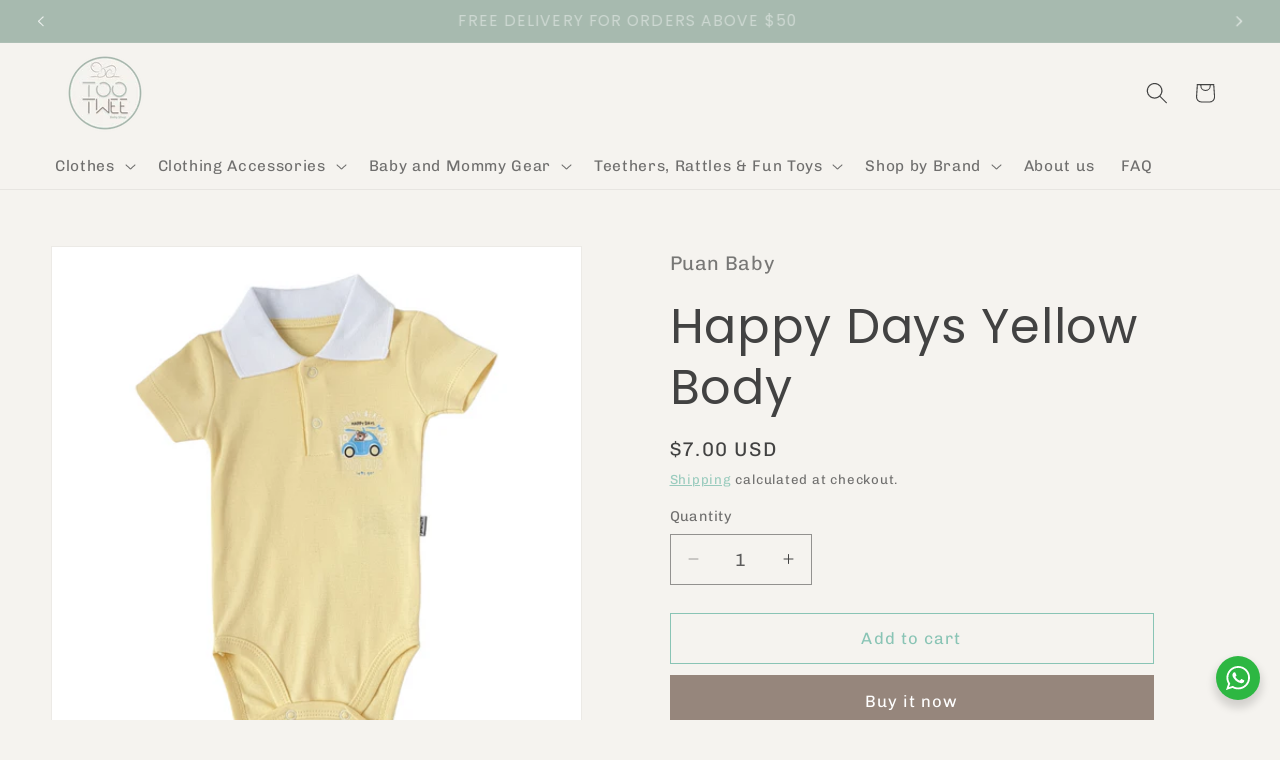

--- FILE ---
content_type: text/html; charset=utf-8
request_url: https://www.tootwee.com/products/pb20059-happy-days-yellow-body-onesie-body-bodysuit-creeper-short-sleeve-spread-collar-boy-catboy-surf-summer-beach-yellow
body_size: 43985
content:
<!doctype html>
<html class="js" lang="en">
  <head>
    <meta charset="utf-8">
    <meta http-equiv="X-UA-Compatible" content="IE=edge">
    <meta name="viewport" content="width=device-width,initial-scale=1">
    <meta name="theme-color" content="">
    <link rel="canonical" href="https://www.tootwee.com/products/pb20059-happy-days-yellow-body-onesie-body-bodysuit-creeper-short-sleeve-spread-collar-boy-catboy-surf-summer-beach-yellow"><link rel="icon" type="image/png" href="//www.tootwee.com/cdn/shop/files/4.png?crop=center&height=32&v=1664432865&width=32"><link rel="preconnect" href="https://fonts.shopifycdn.com" crossorigin><title>
      Happy Days Yellow Body
 &ndash; Too Twee</title>

    
      <meta name="description" content="Item Type: Bodysuit Fabrics: 100% Cotton Color Family: Yellow Ideal For: Boys Types of Sleeve: Short Sleeve Types of Neckline &amp; Collar: Spread collar Types of Closures: Bottom snap buttons Pattern &amp; print: Graphic print">
    

    

<meta property="og:site_name" content="Too Twee">
<meta property="og:url" content="https://www.tootwee.com/products/pb20059-happy-days-yellow-body-onesie-body-bodysuit-creeper-short-sleeve-spread-collar-boy-catboy-surf-summer-beach-yellow">
<meta property="og:title" content="Happy Days Yellow Body">
<meta property="og:type" content="product">
<meta property="og:description" content="Item Type: Bodysuit Fabrics: 100% Cotton Color Family: Yellow Ideal For: Boys Types of Sleeve: Short Sleeve Types of Neckline &amp; Collar: Spread collar Types of Closures: Bottom snap buttons Pattern &amp; print: Graphic print"><meta property="og:image" content="http://www.tootwee.com/cdn/shop/products/PB20059.png?v=1679865628">
  <meta property="og:image:secure_url" content="https://www.tootwee.com/cdn/shop/products/PB20059.png?v=1679865628">
  <meta property="og:image:width" content="2000">
  <meta property="og:image:height" content="2000"><meta property="og:price:amount" content="7.00">
  <meta property="og:price:currency" content="USD"><meta name="twitter:card" content="summary_large_image">
<meta name="twitter:title" content="Happy Days Yellow Body">
<meta name="twitter:description" content="Item Type: Bodysuit Fabrics: 100% Cotton Color Family: Yellow Ideal For: Boys Types of Sleeve: Short Sleeve Types of Neckline &amp; Collar: Spread collar Types of Closures: Bottom snap buttons Pattern &amp; print: Graphic print">


    <script src="//www.tootwee.com/cdn/shop/t/17/assets/constants.js?v=132983761750457495441755168054" defer="defer"></script>
    <script src="//www.tootwee.com/cdn/shop/t/17/assets/pubsub.js?v=25310214064522200911755168055" defer="defer"></script>
    <script src="//www.tootwee.com/cdn/shop/t/17/assets/global.js?v=7301445359237545521755168054" defer="defer"></script>
    <script src="//www.tootwee.com/cdn/shop/t/17/assets/details-disclosure.js?v=13653116266235556501755168054" defer="defer"></script>
    <script src="//www.tootwee.com/cdn/shop/t/17/assets/details-modal.js?v=25581673532751508451755168054" defer="defer"></script>
    <script src="//www.tootwee.com/cdn/shop/t/17/assets/search-form.js?v=133129549252120666541755168055" defer="defer"></script><script>window.performance && window.performance.mark && window.performance.mark('shopify.content_for_header.start');</script><meta name="facebook-domain-verification" content="qssff8ixbc1nos9my5s4ybq2evrt05">
<meta id="shopify-digital-wallet" name="shopify-digital-wallet" content="/58789527611/digital_wallets/dialog">
<link rel="alternate" type="application/json+oembed" href="https://www.tootwee.com/products/pb20059-happy-days-yellow-body-onesie-body-bodysuit-creeper-short-sleeve-spread-collar-boy-catboy-surf-summer-beach-yellow.oembed">
<script async="async" src="/checkouts/internal/preloads.js?locale=en-LB"></script>
<script id="shopify-features" type="application/json">{"accessToken":"15f5a1354c491ab06aab98f0c8adbc27","betas":["rich-media-storefront-analytics"],"domain":"www.tootwee.com","predictiveSearch":true,"shopId":58789527611,"locale":"en"}</script>
<script>var Shopify = Shopify || {};
Shopify.shop = "tootwee.myshopify.com";
Shopify.locale = "en";
Shopify.currency = {"active":"USD","rate":"1.0"};
Shopify.country = "LB";
Shopify.theme = {"name":"Updated copy of Updated copy of Updated copy of...","id":133128585275,"schema_name":"Dawn","schema_version":"15.4.0","theme_store_id":887,"role":"main"};
Shopify.theme.handle = "null";
Shopify.theme.style = {"id":null,"handle":null};
Shopify.cdnHost = "www.tootwee.com/cdn";
Shopify.routes = Shopify.routes || {};
Shopify.routes.root = "/";</script>
<script type="module">!function(o){(o.Shopify=o.Shopify||{}).modules=!0}(window);</script>
<script>!function(o){function n(){var o=[];function n(){o.push(Array.prototype.slice.apply(arguments))}return n.q=o,n}var t=o.Shopify=o.Shopify||{};t.loadFeatures=n(),t.autoloadFeatures=n()}(window);</script>
<script id="shop-js-analytics" type="application/json">{"pageType":"product"}</script>
<script defer="defer" async type="module" src="//www.tootwee.com/cdn/shopifycloud/shop-js/modules/v2/client.init-shop-cart-sync_BN7fPSNr.en.esm.js"></script>
<script defer="defer" async type="module" src="//www.tootwee.com/cdn/shopifycloud/shop-js/modules/v2/chunk.common_Cbph3Kss.esm.js"></script>
<script defer="defer" async type="module" src="//www.tootwee.com/cdn/shopifycloud/shop-js/modules/v2/chunk.modal_DKumMAJ1.esm.js"></script>
<script type="module">
  await import("//www.tootwee.com/cdn/shopifycloud/shop-js/modules/v2/client.init-shop-cart-sync_BN7fPSNr.en.esm.js");
await import("//www.tootwee.com/cdn/shopifycloud/shop-js/modules/v2/chunk.common_Cbph3Kss.esm.js");
await import("//www.tootwee.com/cdn/shopifycloud/shop-js/modules/v2/chunk.modal_DKumMAJ1.esm.js");

  window.Shopify.SignInWithShop?.initShopCartSync?.({"fedCMEnabled":true,"windoidEnabled":true});

</script>
<script>(function() {
  var isLoaded = false;
  function asyncLoad() {
    if (isLoaded) return;
    isLoaded = true;
    var urls = ["https:\/\/cdn.nfcube.com\/instafeed-58ff0918d32d7e099a52e6505d4f65b0.js?shop=tootwee.myshopify.com","https:\/\/tools.luckyorange.com\/core\/lo.js?site-id=340592bd\u0026shop=tootwee.myshopify.com"];
    for (var i = 0; i < urls.length; i++) {
      var s = document.createElement('script');
      s.type = 'text/javascript';
      s.async = true;
      s.src = urls[i];
      var x = document.getElementsByTagName('script')[0];
      x.parentNode.insertBefore(s, x);
    }
  };
  if(window.attachEvent) {
    window.attachEvent('onload', asyncLoad);
  } else {
    window.addEventListener('load', asyncLoad, false);
  }
})();</script>
<script id="__st">var __st={"a":58789527611,"offset":7200,"reqid":"4b6adc3a-93ba-4214-9d59-2877a6b7daa1-1770145577","pageurl":"www.tootwee.com\/products\/pb20059-happy-days-yellow-body-onesie-body-bodysuit-creeper-short-sleeve-spread-collar-boy-catboy-surf-summer-beach-yellow","u":"75510043af23","p":"product","rtyp":"product","rid":7114539630651};</script>
<script>window.ShopifyPaypalV4VisibilityTracking = true;</script>
<script id="captcha-bootstrap">!function(){'use strict';const t='contact',e='account',n='new_comment',o=[[t,t],['blogs',n],['comments',n],[t,'customer']],c=[[e,'customer_login'],[e,'guest_login'],[e,'recover_customer_password'],[e,'create_customer']],r=t=>t.map((([t,e])=>`form[action*='/${t}']:not([data-nocaptcha='true']) input[name='form_type'][value='${e}']`)).join(','),a=t=>()=>t?[...document.querySelectorAll(t)].map((t=>t.form)):[];function s(){const t=[...o],e=r(t);return a(e)}const i='password',u='form_key',d=['recaptcha-v3-token','g-recaptcha-response','h-captcha-response',i],f=()=>{try{return window.sessionStorage}catch{return}},m='__shopify_v',_=t=>t.elements[u];function p(t,e,n=!1){try{const o=window.sessionStorage,c=JSON.parse(o.getItem(e)),{data:r}=function(t){const{data:e,action:n}=t;return t[m]||n?{data:e,action:n}:{data:t,action:n}}(c);for(const[e,n]of Object.entries(r))t.elements[e]&&(t.elements[e].value=n);n&&o.removeItem(e)}catch(o){console.error('form repopulation failed',{error:o})}}const l='form_type',E='cptcha';function T(t){t.dataset[E]=!0}const w=window,h=w.document,L='Shopify',v='ce_forms',y='captcha';let A=!1;((t,e)=>{const n=(g='f06e6c50-85a8-45c8-87d0-21a2b65856fe',I='https://cdn.shopify.com/shopifycloud/storefront-forms-hcaptcha/ce_storefront_forms_captcha_hcaptcha.v1.5.2.iife.js',D={infoText:'Protected by hCaptcha',privacyText:'Privacy',termsText:'Terms'},(t,e,n)=>{const o=w[L][v],c=o.bindForm;if(c)return c(t,g,e,D).then(n);var r;o.q.push([[t,g,e,D],n]),r=I,A||(h.body.append(Object.assign(h.createElement('script'),{id:'captcha-provider',async:!0,src:r})),A=!0)});var g,I,D;w[L]=w[L]||{},w[L][v]=w[L][v]||{},w[L][v].q=[],w[L][y]=w[L][y]||{},w[L][y].protect=function(t,e){n(t,void 0,e),T(t)},Object.freeze(w[L][y]),function(t,e,n,w,h,L){const[v,y,A,g]=function(t,e,n){const i=e?o:[],u=t?c:[],d=[...i,...u],f=r(d),m=r(i),_=r(d.filter((([t,e])=>n.includes(e))));return[a(f),a(m),a(_),s()]}(w,h,L),I=t=>{const e=t.target;return e instanceof HTMLFormElement?e:e&&e.form},D=t=>v().includes(t);t.addEventListener('submit',(t=>{const e=I(t);if(!e)return;const n=D(e)&&!e.dataset.hcaptchaBound&&!e.dataset.recaptchaBound,o=_(e),c=g().includes(e)&&(!o||!o.value);(n||c)&&t.preventDefault(),c&&!n&&(function(t){try{if(!f())return;!function(t){const e=f();if(!e)return;const n=_(t);if(!n)return;const o=n.value;o&&e.removeItem(o)}(t);const e=Array.from(Array(32),(()=>Math.random().toString(36)[2])).join('');!function(t,e){_(t)||t.append(Object.assign(document.createElement('input'),{type:'hidden',name:u})),t.elements[u].value=e}(t,e),function(t,e){const n=f();if(!n)return;const o=[...t.querySelectorAll(`input[type='${i}']`)].map((({name:t})=>t)),c=[...d,...o],r={};for(const[a,s]of new FormData(t).entries())c.includes(a)||(r[a]=s);n.setItem(e,JSON.stringify({[m]:1,action:t.action,data:r}))}(t,e)}catch(e){console.error('failed to persist form',e)}}(e),e.submit())}));const S=(t,e)=>{t&&!t.dataset[E]&&(n(t,e.some((e=>e===t))),T(t))};for(const o of['focusin','change'])t.addEventListener(o,(t=>{const e=I(t);D(e)&&S(e,y())}));const B=e.get('form_key'),M=e.get(l),P=B&&M;t.addEventListener('DOMContentLoaded',(()=>{const t=y();if(P)for(const e of t)e.elements[l].value===M&&p(e,B);[...new Set([...A(),...v().filter((t=>'true'===t.dataset.shopifyCaptcha))])].forEach((e=>S(e,t)))}))}(h,new URLSearchParams(w.location.search),n,t,e,['guest_login'])})(!0,!0)}();</script>
<script integrity="sha256-4kQ18oKyAcykRKYeNunJcIwy7WH5gtpwJnB7kiuLZ1E=" data-source-attribution="shopify.loadfeatures" defer="defer" src="//www.tootwee.com/cdn/shopifycloud/storefront/assets/storefront/load_feature-a0a9edcb.js" crossorigin="anonymous"></script>
<script data-source-attribution="shopify.dynamic_checkout.dynamic.init">var Shopify=Shopify||{};Shopify.PaymentButton=Shopify.PaymentButton||{isStorefrontPortableWallets:!0,init:function(){window.Shopify.PaymentButton.init=function(){};var t=document.createElement("script");t.src="https://www.tootwee.com/cdn/shopifycloud/portable-wallets/latest/portable-wallets.en.js",t.type="module",document.head.appendChild(t)}};
</script>
<script data-source-attribution="shopify.dynamic_checkout.buyer_consent">
  function portableWalletsHideBuyerConsent(e){var t=document.getElementById("shopify-buyer-consent"),n=document.getElementById("shopify-subscription-policy-button");t&&n&&(t.classList.add("hidden"),t.setAttribute("aria-hidden","true"),n.removeEventListener("click",e))}function portableWalletsShowBuyerConsent(e){var t=document.getElementById("shopify-buyer-consent"),n=document.getElementById("shopify-subscription-policy-button");t&&n&&(t.classList.remove("hidden"),t.removeAttribute("aria-hidden"),n.addEventListener("click",e))}window.Shopify?.PaymentButton&&(window.Shopify.PaymentButton.hideBuyerConsent=portableWalletsHideBuyerConsent,window.Shopify.PaymentButton.showBuyerConsent=portableWalletsShowBuyerConsent);
</script>
<script>
  function portableWalletsCleanup(e){e&&e.src&&console.error("Failed to load portable wallets script "+e.src);var t=document.querySelectorAll("shopify-accelerated-checkout .shopify-payment-button__skeleton, shopify-accelerated-checkout-cart .wallet-cart-button__skeleton"),e=document.getElementById("shopify-buyer-consent");for(let e=0;e<t.length;e++)t[e].remove();e&&e.remove()}function portableWalletsNotLoadedAsModule(e){e instanceof ErrorEvent&&"string"==typeof e.message&&e.message.includes("import.meta")&&"string"==typeof e.filename&&e.filename.includes("portable-wallets")&&(window.removeEventListener("error",portableWalletsNotLoadedAsModule),window.Shopify.PaymentButton.failedToLoad=e,"loading"===document.readyState?document.addEventListener("DOMContentLoaded",window.Shopify.PaymentButton.init):window.Shopify.PaymentButton.init())}window.addEventListener("error",portableWalletsNotLoadedAsModule);
</script>

<script type="module" src="https://www.tootwee.com/cdn/shopifycloud/portable-wallets/latest/portable-wallets.en.js" onError="portableWalletsCleanup(this)" crossorigin="anonymous"></script>
<script nomodule>
  document.addEventListener("DOMContentLoaded", portableWalletsCleanup);
</script>

<link id="shopify-accelerated-checkout-styles" rel="stylesheet" media="screen" href="https://www.tootwee.com/cdn/shopifycloud/portable-wallets/latest/accelerated-checkout-backwards-compat.css" crossorigin="anonymous">
<style id="shopify-accelerated-checkout-cart">
        #shopify-buyer-consent {
  margin-top: 1em;
  display: inline-block;
  width: 100%;
}

#shopify-buyer-consent.hidden {
  display: none;
}

#shopify-subscription-policy-button {
  background: none;
  border: none;
  padding: 0;
  text-decoration: underline;
  font-size: inherit;
  cursor: pointer;
}

#shopify-subscription-policy-button::before {
  box-shadow: none;
}

      </style>
<script id="sections-script" data-sections="header" defer="defer" src="//www.tootwee.com/cdn/shop/t/17/compiled_assets/scripts.js?v=701"></script>
<script>window.performance && window.performance.mark && window.performance.mark('shopify.content_for_header.end');</script>


    <style data-shopify>
      @font-face {
  font-family: Chivo;
  font-weight: 400;
  font-style: normal;
  font-display: swap;
  src: url("//www.tootwee.com/cdn/fonts/chivo/chivo_n4.059fadbbf52d9f02350103459eb216e4b24c4661.woff2") format("woff2"),
       url("//www.tootwee.com/cdn/fonts/chivo/chivo_n4.f2f8fca8b7ff9f510fa7f09ffe5448b3504bccf5.woff") format("woff");
}

      @font-face {
  font-family: Chivo;
  font-weight: 700;
  font-style: normal;
  font-display: swap;
  src: url("//www.tootwee.com/cdn/fonts/chivo/chivo_n7.4d81c6f06c2ff78ed42169d6ec4aefa6d5cb0ff0.woff2") format("woff2"),
       url("//www.tootwee.com/cdn/fonts/chivo/chivo_n7.a0e879417e089c259360eefc0ac3a3c8ea4e2830.woff") format("woff");
}

      @font-face {
  font-family: Chivo;
  font-weight: 400;
  font-style: italic;
  font-display: swap;
  src: url("//www.tootwee.com/cdn/fonts/chivo/chivo_i4.95e9c0ba514943a715970b2897b31bdfdc9132b8.woff2") format("woff2"),
       url("//www.tootwee.com/cdn/fonts/chivo/chivo_i4.31da6515f3970f86ac14321ace1609bd161f315f.woff") format("woff");
}

      @font-face {
  font-family: Chivo;
  font-weight: 700;
  font-style: italic;
  font-display: swap;
  src: url("//www.tootwee.com/cdn/fonts/chivo/chivo_i7.0e5a75162c3ca7258edd3d59adf64e0fd118a226.woff2") format("woff2"),
       url("//www.tootwee.com/cdn/fonts/chivo/chivo_i7.f9fd944b04861b64efaebd9de502668b4b566567.woff") format("woff");
}

      @font-face {
  font-family: Poppins;
  font-weight: 400;
  font-style: normal;
  font-display: swap;
  src: url("//www.tootwee.com/cdn/fonts/poppins/poppins_n4.0ba78fa5af9b0e1a374041b3ceaadf0a43b41362.woff2") format("woff2"),
       url("//www.tootwee.com/cdn/fonts/poppins/poppins_n4.214741a72ff2596839fc9760ee7a770386cf16ca.woff") format("woff");
}


      
        :root,
        .color-background-1 {
          --color-background: 245,243,239;
        
          --gradient-background: #f5f3ef;
        

        

        --color-foreground: 66,66,66;
        --color-background-contrast: 196,184,161;
        --color-shadow: 66,66,66;
        --color-button: 150,134,124;
        --color-button-text: 255,255,255;
        --color-secondary-button: 245,243,239;
        --color-secondary-button-text: 137,196,181;
        --color-link: 137,196,181;
        --color-badge-foreground: 66,66,66;
        --color-badge-background: 245,243,239;
        --color-badge-border: 66,66,66;
        --payment-terms-background-color: rgb(245 243 239);
      }
      
        
        .color-background-2 {
          --color-background: 219,194,180;
        
          --gradient-background: #dbc2b4;
        

        

        --color-foreground: 66,66,66;
        --color-background-contrast: 178,124,94;
        --color-shadow: 66,66,66;
        --color-button: 66,66,66;
        --color-button-text: 219,194,180;
        --color-secondary-button: 219,194,180;
        --color-secondary-button-text: 66,66,66;
        --color-link: 66,66,66;
        --color-badge-foreground: 66,66,66;
        --color-badge-background: 219,194,180;
        --color-badge-border: 66,66,66;
        --payment-terms-background-color: rgb(219 194 180);
      }
      
        
        .color-inverse {
          --color-background: 66,66,66;
        
          --gradient-background: #424242;
        

        

        --color-foreground: 245,243,239;
        --color-background-contrast: 2,2,2;
        --color-shadow: 66,66,66;
        --color-button: 245,243,239;
        --color-button-text: 66,66,66;
        --color-secondary-button: 66,66,66;
        --color-secondary-button-text: 245,243,239;
        --color-link: 245,243,239;
        --color-badge-foreground: 245,243,239;
        --color-badge-background: 66,66,66;
        --color-badge-border: 245,243,239;
        --payment-terms-background-color: rgb(66 66 66);
      }
      
        
        .color-accent-1 {
          --color-background: 150,134,124;
        
          --gradient-background: #96867c;
        

        

        --color-foreground: 255,255,255;
        --color-background-contrast: 81,71,65;
        --color-shadow: 66,66,66;
        --color-button: 255,255,255;
        --color-button-text: 150,134,124;
        --color-secondary-button: 150,134,124;
        --color-secondary-button-text: 255,255,255;
        --color-link: 255,255,255;
        --color-badge-foreground: 255,255,255;
        --color-badge-background: 150,134,124;
        --color-badge-border: 255,255,255;
        --payment-terms-background-color: rgb(150 134 124);
      }
      
        
        .color-accent-2 {
          --color-background: 167,186,175;
        
          --gradient-background: #a7baaf;
        

        

        --color-foreground: 255,255,255;
        --color-background-contrast: 99,126,111;
        --color-shadow: 66,66,66;
        --color-button: 255,255,255;
        --color-button-text: 167,186,175;
        --color-secondary-button: 167,186,175;
        --color-secondary-button-text: 255,255,255;
        --color-link: 255,255,255;
        --color-badge-foreground: 255,255,255;
        --color-badge-background: 167,186,175;
        --color-badge-border: 255,255,255;
        --payment-terms-background-color: rgb(167 186 175);
      }
      

      body, .color-background-1, .color-background-2, .color-inverse, .color-accent-1, .color-accent-2 {
        color: rgba(var(--color-foreground), 0.75);
        background-color: rgb(var(--color-background));
      }

      :root {
        --font-body-family: Chivo, sans-serif;
        --font-body-style: normal;
        --font-body-weight: 400;
        --font-body-weight-bold: 700;

        --font-heading-family: Poppins, sans-serif;
        --font-heading-style: normal;
        --font-heading-weight: 400;

        --font-body-scale: 1.1;
        --font-heading-scale: 1.0909090909090908;

        --media-padding: px;
        --media-border-opacity: 0.05;
        --media-border-width: 1px;
        --media-radius: 0px;
        --media-shadow-opacity: 0.0;
        --media-shadow-horizontal-offset: 0px;
        --media-shadow-vertical-offset: 4px;
        --media-shadow-blur-radius: 5px;
        --media-shadow-visible: 0;

        --page-width: 160rem;
        --page-width-margin: 0rem;

        --product-card-image-padding: 0.0rem;
        --product-card-corner-radius: 0.0rem;
        --product-card-text-alignment: left;
        --product-card-border-width: 0.0rem;
        --product-card-border-opacity: 0.1;
        --product-card-shadow-opacity: 0.0;
        --product-card-shadow-visible: 0;
        --product-card-shadow-horizontal-offset: 0.0rem;
        --product-card-shadow-vertical-offset: 0.4rem;
        --product-card-shadow-blur-radius: 0.5rem;

        --collection-card-image-padding: 0.0rem;
        --collection-card-corner-radius: 0.0rem;
        --collection-card-text-alignment: left;
        --collection-card-border-width: 0.0rem;
        --collection-card-border-opacity: 0.0;
        --collection-card-shadow-opacity: 0.1;
        --collection-card-shadow-visible: 1;
        --collection-card-shadow-horizontal-offset: 0.0rem;
        --collection-card-shadow-vertical-offset: 0.0rem;
        --collection-card-shadow-blur-radius: 0.0rem;

        --blog-card-image-padding: 0.0rem;
        --blog-card-corner-radius: 0.0rem;
        --blog-card-text-alignment: left;
        --blog-card-border-width: 0.0rem;
        --blog-card-border-opacity: 0.0;
        --blog-card-shadow-opacity: 0.1;
        --blog-card-shadow-visible: 1;
        --blog-card-shadow-horizontal-offset: 0.0rem;
        --blog-card-shadow-vertical-offset: 0.0rem;
        --blog-card-shadow-blur-radius: 0.0rem;

        --badge-corner-radius: 4.0rem;

        --popup-border-width: 1px;
        --popup-border-opacity: 0.1;
        --popup-corner-radius: 0px;
        --popup-shadow-opacity: 0.0;
        --popup-shadow-horizontal-offset: 0px;
        --popup-shadow-vertical-offset: 4px;
        --popup-shadow-blur-radius: 5px;

        --drawer-border-width: 1px;
        --drawer-border-opacity: 0.1;
        --drawer-shadow-opacity: 0.0;
        --drawer-shadow-horizontal-offset: 0px;
        --drawer-shadow-vertical-offset: 4px;
        --drawer-shadow-blur-radius: 5px;

        --spacing-sections-desktop: 0px;
        --spacing-sections-mobile: 0px;

        --grid-desktop-vertical-spacing: 8px;
        --grid-desktop-horizontal-spacing: 8px;
        --grid-mobile-vertical-spacing: 4px;
        --grid-mobile-horizontal-spacing: 4px;

        --text-boxes-border-opacity: 0.1;
        --text-boxes-border-width: 0px;
        --text-boxes-radius: 0px;
        --text-boxes-shadow-opacity: 0.0;
        --text-boxes-shadow-visible: 0;
        --text-boxes-shadow-horizontal-offset: 0px;
        --text-boxes-shadow-vertical-offset: 4px;
        --text-boxes-shadow-blur-radius: 5px;

        --buttons-radius: 0px;
        --buttons-radius-outset: 0px;
        --buttons-border-width: 1px;
        --buttons-border-opacity: 1.0;
        --buttons-shadow-opacity: 0.0;
        --buttons-shadow-visible: 0;
        --buttons-shadow-horizontal-offset: 0px;
        --buttons-shadow-vertical-offset: 4px;
        --buttons-shadow-blur-radius: 5px;
        --buttons-border-offset: 0px;

        --inputs-radius: 0px;
        --inputs-border-width: 1px;
        --inputs-border-opacity: 0.55;
        --inputs-shadow-opacity: 0.0;
        --inputs-shadow-horizontal-offset: 0px;
        --inputs-margin-offset: 0px;
        --inputs-shadow-vertical-offset: 4px;
        --inputs-shadow-blur-radius: 5px;
        --inputs-radius-outset: 0px;

        --variant-pills-radius: 40px;
        --variant-pills-border-width: 1px;
        --variant-pills-border-opacity: 0.55;
        --variant-pills-shadow-opacity: 0.0;
        --variant-pills-shadow-horizontal-offset: 0px;
        --variant-pills-shadow-vertical-offset: 4px;
        --variant-pills-shadow-blur-radius: 5px;
      }

      *,
      *::before,
      *::after {
        box-sizing: inherit;
      }

      html {
        box-sizing: border-box;
        font-size: calc(var(--font-body-scale) * 62.5%);
        height: 100%;
      }

      body {
        display: grid;
        grid-template-rows: auto auto 1fr auto;
        grid-template-columns: 100%;
        min-height: 100%;
        margin: 0;
        font-size: 1.5rem;
        letter-spacing: 0.06rem;
        line-height: calc(1 + 0.8 / var(--font-body-scale));
        font-family: var(--font-body-family);
        font-style: var(--font-body-style);
        font-weight: var(--font-body-weight);
      }

      @media screen and (min-width: 750px) {
        body {
          font-size: 1.6rem;
        }
      }
    </style>

    <link href="//www.tootwee.com/cdn/shop/t/17/assets/base.css?v=159841507637079171801755168053" rel="stylesheet" type="text/css" media="all" />
    <link rel="stylesheet" href="//www.tootwee.com/cdn/shop/t/17/assets/component-cart-items.css?v=13033300910818915211755168054" media="print" onload="this.media='all'">
      <link rel="preload" as="font" href="//www.tootwee.com/cdn/fonts/chivo/chivo_n4.059fadbbf52d9f02350103459eb216e4b24c4661.woff2" type="font/woff2" crossorigin>
      

      <link rel="preload" as="font" href="//www.tootwee.com/cdn/fonts/poppins/poppins_n4.0ba78fa5af9b0e1a374041b3ceaadf0a43b41362.woff2" type="font/woff2" crossorigin>
      
<link
        rel="stylesheet"
        href="//www.tootwee.com/cdn/shop/t/17/assets/component-predictive-search.css?v=118923337488134913561755168054"
        media="print"
        onload="this.media='all'"
      ><script>
      if (Shopify.designMode) {
        document.documentElement.classList.add('shopify-design-mode');
      }
    </script>
  <!-- BEGIN app block: shopify://apps/mida-replay-heatmaps/blocks/mida_recorder/e4c350c5-eabf-426d-8014-47ef50412bd0 -->
    <script>
        window.msrPageTitle = "Happy Days Yellow Body";
        
        window.msrCart = {"note":null,"attributes":{},"original_total_price":0,"total_price":0,"total_discount":0,"total_weight":0.0,"item_count":0,"items":[],"requires_shipping":false,"currency":"USD","items_subtotal_price":0,"cart_level_discount_applications":[],"checkout_charge_amount":0}
        window.msrCustomer = {
            email: "",
            id: "",
        }

        

        
        const product = {"id":7114539630651,"title":"Happy Days Yellow Body","handle":"pb20059-happy-days-yellow-body-onesie-body-bodysuit-creeper-short-sleeve-spread-collar-boy-catboy-surf-summer-beach-yellow","description":"Item Type: Bodysuit\u003cbr\u003eFabrics: 100% Cotton\u003cbr\u003eColor Family: Yellow\u003cbr\u003eIdeal For: Boys\u003cbr\u003e\nType of Sleeve: Short sleeve\u003cbr\u003e\nType of Neckline \u0026amp; Collar: Spread collar\u003cbr\u003e\nType of Closures: Bottom snap buttons\u003cbr\u003ePattern \u0026amp; print: Graphic print\u003cbr\u003e","published_at":"2023-03-26T23:20:23+02:00","created_at":"2023-03-26T23:20:28+02:00","vendor":"Puan Baby","type":"Clothes","tags":["Beach","Body","Bodysuit","Boy","Catboy","Creeper","Onesie","Short Sleeve","Spread collar","SS23","Summer","Surf","Yellow"],"price":700,"price_min":700,"price_max":700,"available":true,"price_varies":false,"compare_at_price":null,"compare_at_price_min":0,"compare_at_price_max":0,"compare_at_price_varies":false,"variants":[{"id":41178476412987,"title":"1-3 months","option1":"1-3 months","option2":null,"option3":null,"sku":"PB22803","requires_shipping":true,"taxable":true,"featured_image":null,"available":false,"name":"Happy Days Yellow Body - 1-3 months","public_title":"1-3 months","options":["1-3 months"],"price":700,"weight":1000,"compare_at_price":null,"inventory_management":"shopify","barcode":"PB22803","requires_selling_plan":false,"selling_plan_allocations":[]},{"id":41178476478523,"title":"6-9 months","option1":"6-9 months","option2":null,"option3":null,"sku":"PB22809","requires_shipping":true,"taxable":true,"featured_image":null,"available":true,"name":"Happy Days Yellow Body - 6-9 months","public_title":"6-9 months","options":["6-9 months"],"price":700,"weight":1000,"compare_at_price":null,"inventory_management":"shopify","barcode":"PB22809","requires_selling_plan":false,"selling_plan_allocations":[]}],"images":["\/\/www.tootwee.com\/cdn\/shop\/products\/PB20059.png?v=1679865628","\/\/www.tootwee.com\/cdn\/shop\/products\/PB20059_2.png?v=1679865628"],"featured_image":"\/\/www.tootwee.com\/cdn\/shop\/products\/PB20059.png?v=1679865628","options":["Size"],"media":[{"alt":"Happy Days Yellow Body-Beach, Body, Bodysuit, Boy, Catboy, Creeper, Onesie, Short Sleeve, Spread collar, SS23, Summer, Surf, Yellow-Puan Baby-[Too Twee]-[Tootwee]-[baby]-[newborn]-[clothes]-[essentials]-[toys]-[Lebanon]","id":23359342510139,"position":1,"preview_image":{"aspect_ratio":1.0,"height":2000,"width":2000,"src":"\/\/www.tootwee.com\/cdn\/shop\/products\/PB20059.png?v=1679865628"},"aspect_ratio":1.0,"height":2000,"media_type":"image","src":"\/\/www.tootwee.com\/cdn\/shop\/products\/PB20059.png?v=1679865628","width":2000},{"alt":"Happy Days Yellow Body-Beach, Body, Bodysuit, Boy, Catboy, Creeper, Onesie, Short Sleeve, Spread collar, SS23, Summer, Surf, Yellow-Puan Baby-[Too Twee]-[Tootwee]-[baby]-[newborn]-[clothes]-[essentials]-[toys]-[Lebanon]","id":23359342542907,"position":2,"preview_image":{"aspect_ratio":1.0,"height":2000,"width":2000,"src":"\/\/www.tootwee.com\/cdn\/shop\/products\/PB20059_2.png?v=1679865628"},"aspect_ratio":1.0,"height":2000,"media_type":"image","src":"\/\/www.tootwee.com\/cdn\/shop\/products\/PB20059_2.png?v=1679865628","width":2000}],"requires_selling_plan":false,"selling_plan_groups":[],"content":"Item Type: Bodysuit\u003cbr\u003eFabrics: 100% Cotton\u003cbr\u003eColor Family: Yellow\u003cbr\u003eIdeal For: Boys\u003cbr\u003e\nType of Sleeve: Short sleeve\u003cbr\u003e\nType of Neckline \u0026amp; Collar: Spread collar\u003cbr\u003e\nType of Closures: Bottom snap buttons\u003cbr\u003ePattern \u0026amp; print: Graphic print\u003cbr\u003e"};
        if(product) {
            window.sessionStorage.setItem(product.id, "" || "Default")
        }
        window.msrTheme = {
            name: "",
            type: "product",
        };
        window.msrData = Object.freeze({
            proxy: '',
        });
    </script>
    
    
        <script src='https://cdn.shopify.com/extensions/019c08e0-0b77-739c-9b92-b091216c0c8e/version_b63b3881-2026-01-29_15h30m/assets/recorder.msr.js' defer='defer'></script>
    
    

    




<!-- END app block --><script src="https://cdn.shopify.com/extensions/019bde97-a6f8-7700-a29a-355164148025/globo-color-swatch-214/assets/globoswatch.js" type="text/javascript" defer="defer"></script>
<link href="https://monorail-edge.shopifysvc.com" rel="dns-prefetch">
<script>(function(){if ("sendBeacon" in navigator && "performance" in window) {try {var session_token_from_headers = performance.getEntriesByType('navigation')[0].serverTiming.find(x => x.name == '_s').description;} catch {var session_token_from_headers = undefined;}var session_cookie_matches = document.cookie.match(/_shopify_s=([^;]*)/);var session_token_from_cookie = session_cookie_matches && session_cookie_matches.length === 2 ? session_cookie_matches[1] : "";var session_token = session_token_from_headers || session_token_from_cookie || "";function handle_abandonment_event(e) {var entries = performance.getEntries().filter(function(entry) {return /monorail-edge.shopifysvc.com/.test(entry.name);});if (!window.abandonment_tracked && entries.length === 0) {window.abandonment_tracked = true;var currentMs = Date.now();var navigation_start = performance.timing.navigationStart;var payload = {shop_id: 58789527611,url: window.location.href,navigation_start,duration: currentMs - navigation_start,session_token,page_type: "product"};window.navigator.sendBeacon("https://monorail-edge.shopifysvc.com/v1/produce", JSON.stringify({schema_id: "online_store_buyer_site_abandonment/1.1",payload: payload,metadata: {event_created_at_ms: currentMs,event_sent_at_ms: currentMs}}));}}window.addEventListener('pagehide', handle_abandonment_event);}}());</script>
<script id="web-pixels-manager-setup">(function e(e,d,r,n,o){if(void 0===o&&(o={}),!Boolean(null===(a=null===(i=window.Shopify)||void 0===i?void 0:i.analytics)||void 0===a?void 0:a.replayQueue)){var i,a;window.Shopify=window.Shopify||{};var t=window.Shopify;t.analytics=t.analytics||{};var s=t.analytics;s.replayQueue=[],s.publish=function(e,d,r){return s.replayQueue.push([e,d,r]),!0};try{self.performance.mark("wpm:start")}catch(e){}var l=function(){var e={modern:/Edge?\/(1{2}[4-9]|1[2-9]\d|[2-9]\d{2}|\d{4,})\.\d+(\.\d+|)|Firefox\/(1{2}[4-9]|1[2-9]\d|[2-9]\d{2}|\d{4,})\.\d+(\.\d+|)|Chrom(ium|e)\/(9{2}|\d{3,})\.\d+(\.\d+|)|(Maci|X1{2}).+ Version\/(15\.\d+|(1[6-9]|[2-9]\d|\d{3,})\.\d+)([,.]\d+|)( \(\w+\)|)( Mobile\/\w+|) Safari\/|Chrome.+OPR\/(9{2}|\d{3,})\.\d+\.\d+|(CPU[ +]OS|iPhone[ +]OS|CPU[ +]iPhone|CPU IPhone OS|CPU iPad OS)[ +]+(15[._]\d+|(1[6-9]|[2-9]\d|\d{3,})[._]\d+)([._]\d+|)|Android:?[ /-](13[3-9]|1[4-9]\d|[2-9]\d{2}|\d{4,})(\.\d+|)(\.\d+|)|Android.+Firefox\/(13[5-9]|1[4-9]\d|[2-9]\d{2}|\d{4,})\.\d+(\.\d+|)|Android.+Chrom(ium|e)\/(13[3-9]|1[4-9]\d|[2-9]\d{2}|\d{4,})\.\d+(\.\d+|)|SamsungBrowser\/([2-9]\d|\d{3,})\.\d+/,legacy:/Edge?\/(1[6-9]|[2-9]\d|\d{3,})\.\d+(\.\d+|)|Firefox\/(5[4-9]|[6-9]\d|\d{3,})\.\d+(\.\d+|)|Chrom(ium|e)\/(5[1-9]|[6-9]\d|\d{3,})\.\d+(\.\d+|)([\d.]+$|.*Safari\/(?![\d.]+ Edge\/[\d.]+$))|(Maci|X1{2}).+ Version\/(10\.\d+|(1[1-9]|[2-9]\d|\d{3,})\.\d+)([,.]\d+|)( \(\w+\)|)( Mobile\/\w+|) Safari\/|Chrome.+OPR\/(3[89]|[4-9]\d|\d{3,})\.\d+\.\d+|(CPU[ +]OS|iPhone[ +]OS|CPU[ +]iPhone|CPU IPhone OS|CPU iPad OS)[ +]+(10[._]\d+|(1[1-9]|[2-9]\d|\d{3,})[._]\d+)([._]\d+|)|Android:?[ /-](13[3-9]|1[4-9]\d|[2-9]\d{2}|\d{4,})(\.\d+|)(\.\d+|)|Mobile Safari.+OPR\/([89]\d|\d{3,})\.\d+\.\d+|Android.+Firefox\/(13[5-9]|1[4-9]\d|[2-9]\d{2}|\d{4,})\.\d+(\.\d+|)|Android.+Chrom(ium|e)\/(13[3-9]|1[4-9]\d|[2-9]\d{2}|\d{4,})\.\d+(\.\d+|)|Android.+(UC? ?Browser|UCWEB|U3)[ /]?(15\.([5-9]|\d{2,})|(1[6-9]|[2-9]\d|\d{3,})\.\d+)\.\d+|SamsungBrowser\/(5\.\d+|([6-9]|\d{2,})\.\d+)|Android.+MQ{2}Browser\/(14(\.(9|\d{2,})|)|(1[5-9]|[2-9]\d|\d{3,})(\.\d+|))(\.\d+|)|K[Aa][Ii]OS\/(3\.\d+|([4-9]|\d{2,})\.\d+)(\.\d+|)/},d=e.modern,r=e.legacy,n=navigator.userAgent;return n.match(d)?"modern":n.match(r)?"legacy":"unknown"}(),u="modern"===l?"modern":"legacy",c=(null!=n?n:{modern:"",legacy:""})[u],f=function(e){return[e.baseUrl,"/wpm","/b",e.hashVersion,"modern"===e.buildTarget?"m":"l",".js"].join("")}({baseUrl:d,hashVersion:r,buildTarget:u}),m=function(e){var d=e.version,r=e.bundleTarget,n=e.surface,o=e.pageUrl,i=e.monorailEndpoint;return{emit:function(e){var a=e.status,t=e.errorMsg,s=(new Date).getTime(),l=JSON.stringify({metadata:{event_sent_at_ms:s},events:[{schema_id:"web_pixels_manager_load/3.1",payload:{version:d,bundle_target:r,page_url:o,status:a,surface:n,error_msg:t},metadata:{event_created_at_ms:s}}]});if(!i)return console&&console.warn&&console.warn("[Web Pixels Manager] No Monorail endpoint provided, skipping logging."),!1;try{return self.navigator.sendBeacon.bind(self.navigator)(i,l)}catch(e){}var u=new XMLHttpRequest;try{return u.open("POST",i,!0),u.setRequestHeader("Content-Type","text/plain"),u.send(l),!0}catch(e){return console&&console.warn&&console.warn("[Web Pixels Manager] Got an unhandled error while logging to Monorail."),!1}}}}({version:r,bundleTarget:l,surface:e.surface,pageUrl:self.location.href,monorailEndpoint:e.monorailEndpoint});try{o.browserTarget=l,function(e){var d=e.src,r=e.async,n=void 0===r||r,o=e.onload,i=e.onerror,a=e.sri,t=e.scriptDataAttributes,s=void 0===t?{}:t,l=document.createElement("script"),u=document.querySelector("head"),c=document.querySelector("body");if(l.async=n,l.src=d,a&&(l.integrity=a,l.crossOrigin="anonymous"),s)for(var f in s)if(Object.prototype.hasOwnProperty.call(s,f))try{l.dataset[f]=s[f]}catch(e){}if(o&&l.addEventListener("load",o),i&&l.addEventListener("error",i),u)u.appendChild(l);else{if(!c)throw new Error("Did not find a head or body element to append the script");c.appendChild(l)}}({src:f,async:!0,onload:function(){if(!function(){var e,d;return Boolean(null===(d=null===(e=window.Shopify)||void 0===e?void 0:e.analytics)||void 0===d?void 0:d.initialized)}()){var d=window.webPixelsManager.init(e)||void 0;if(d){var r=window.Shopify.analytics;r.replayQueue.forEach((function(e){var r=e[0],n=e[1],o=e[2];d.publishCustomEvent(r,n,o)})),r.replayQueue=[],r.publish=d.publishCustomEvent,r.visitor=d.visitor,r.initialized=!0}}},onerror:function(){return m.emit({status:"failed",errorMsg:"".concat(f," has failed to load")})},sri:function(e){var d=/^sha384-[A-Za-z0-9+/=]+$/;return"string"==typeof e&&d.test(e)}(c)?c:"",scriptDataAttributes:o}),m.emit({status:"loading"})}catch(e){m.emit({status:"failed",errorMsg:(null==e?void 0:e.message)||"Unknown error"})}}})({shopId: 58789527611,storefrontBaseUrl: "https://www.tootwee.com",extensionsBaseUrl: "https://extensions.shopifycdn.com/cdn/shopifycloud/web-pixels-manager",monorailEndpoint: "https://monorail-edge.shopifysvc.com/unstable/produce_batch",surface: "storefront-renderer",enabledBetaFlags: ["2dca8a86"],webPixelsConfigList: [{"id":"979468347","configuration":"{\"siteId\":\"340592bd\",\"environment\":\"production\",\"isPlusUser\":\"false\"}","eventPayloadVersion":"v1","runtimeContext":"STRICT","scriptVersion":"d38a2000dcd0eb072d7eed6a88122b6b","type":"APP","apiClientId":187969,"privacyPurposes":["ANALYTICS","MARKETING"],"capabilities":["advanced_dom_events"],"dataSharingAdjustments":{"protectedCustomerApprovalScopes":[]}},{"id":"979435579","configuration":"{\"accountID\":\"123\"}","eventPayloadVersion":"v1","runtimeContext":"STRICT","scriptVersion":"10e6f86518c9e1f4a60f7908dc0d511d","type":"APP","apiClientId":5394113,"privacyPurposes":["ANALYTICS"],"dataSharingAdjustments":{"protectedCustomerApprovalScopes":["read_customer_email","read_customer_name","read_customer_personal_data"]}},{"id":"297271355","configuration":"{\"config\":\"{\\\"pixel_id\\\":\\\"GT-PHXRCVF\\\",\\\"gtag_events\\\":[{\\\"type\\\":\\\"purchase\\\",\\\"action_label\\\":\\\"MC-JS1WMTDXM7\\\"},{\\\"type\\\":\\\"page_view\\\",\\\"action_label\\\":\\\"MC-JS1WMTDXM7\\\"},{\\\"type\\\":\\\"view_item\\\",\\\"action_label\\\":\\\"MC-JS1WMTDXM7\\\"}],\\\"enable_monitoring_mode\\\":false}\"}","eventPayloadVersion":"v1","runtimeContext":"OPEN","scriptVersion":"b2a88bafab3e21179ed38636efcd8a93","type":"APP","apiClientId":1780363,"privacyPurposes":[],"dataSharingAdjustments":{"protectedCustomerApprovalScopes":["read_customer_address","read_customer_email","read_customer_name","read_customer_personal_data","read_customer_phone"]}},{"id":"100466747","configuration":"{\"pixel_id\":\"444842627744263\",\"pixel_type\":\"facebook_pixel\",\"metaapp_system_user_token\":\"-\"}","eventPayloadVersion":"v1","runtimeContext":"OPEN","scriptVersion":"ca16bc87fe92b6042fbaa3acc2fbdaa6","type":"APP","apiClientId":2329312,"privacyPurposes":["ANALYTICS","MARKETING","SALE_OF_DATA"],"dataSharingAdjustments":{"protectedCustomerApprovalScopes":["read_customer_address","read_customer_email","read_customer_name","read_customer_personal_data","read_customer_phone"]}},{"id":"29524027","configuration":"{\"domain\":\"tootwee.myshopify.com\"}","eventPayloadVersion":"v1","runtimeContext":"STRICT","scriptVersion":"303891feedfab197594ea2196507b8d0","type":"APP","apiClientId":2850947073,"privacyPurposes":["ANALYTICS","MARKETING","SALE_OF_DATA"],"capabilities":["advanced_dom_events"],"dataSharingAdjustments":{"protectedCustomerApprovalScopes":["read_customer_address","read_customer_email","read_customer_name","read_customer_personal_data","read_customer_phone"]}},{"id":"58654779","eventPayloadVersion":"v1","runtimeContext":"LAX","scriptVersion":"1","type":"CUSTOM","privacyPurposes":["ANALYTICS"],"name":"Google Analytics tag (migrated)"},{"id":"shopify-app-pixel","configuration":"{}","eventPayloadVersion":"v1","runtimeContext":"STRICT","scriptVersion":"0450","apiClientId":"shopify-pixel","type":"APP","privacyPurposes":["ANALYTICS","MARKETING"]},{"id":"shopify-custom-pixel","eventPayloadVersion":"v1","runtimeContext":"LAX","scriptVersion":"0450","apiClientId":"shopify-pixel","type":"CUSTOM","privacyPurposes":["ANALYTICS","MARKETING"]}],isMerchantRequest: false,initData: {"shop":{"name":"Too Twee","paymentSettings":{"currencyCode":"USD"},"myshopifyDomain":"tootwee.myshopify.com","countryCode":"LB","storefrontUrl":"https:\/\/www.tootwee.com"},"customer":null,"cart":null,"checkout":null,"productVariants":[{"price":{"amount":7.0,"currencyCode":"USD"},"product":{"title":"Happy Days Yellow Body","vendor":"Puan Baby","id":"7114539630651","untranslatedTitle":"Happy Days Yellow Body","url":"\/products\/pb20059-happy-days-yellow-body-onesie-body-bodysuit-creeper-short-sleeve-spread-collar-boy-catboy-surf-summer-beach-yellow","type":"Clothes"},"id":"41178476412987","image":{"src":"\/\/www.tootwee.com\/cdn\/shop\/products\/PB20059.png?v=1679865628"},"sku":"PB22803","title":"1-3 months","untranslatedTitle":"1-3 months"},{"price":{"amount":7.0,"currencyCode":"USD"},"product":{"title":"Happy Days Yellow Body","vendor":"Puan Baby","id":"7114539630651","untranslatedTitle":"Happy Days Yellow Body","url":"\/products\/pb20059-happy-days-yellow-body-onesie-body-bodysuit-creeper-short-sleeve-spread-collar-boy-catboy-surf-summer-beach-yellow","type":"Clothes"},"id":"41178476478523","image":{"src":"\/\/www.tootwee.com\/cdn\/shop\/products\/PB20059.png?v=1679865628"},"sku":"PB22809","title":"6-9 months","untranslatedTitle":"6-9 months"}],"purchasingCompany":null},},"https://www.tootwee.com/cdn","3918e4e0wbf3ac3cepc5707306mb02b36c6",{"modern":"","legacy":""},{"shopId":"58789527611","storefrontBaseUrl":"https:\/\/www.tootwee.com","extensionBaseUrl":"https:\/\/extensions.shopifycdn.com\/cdn\/shopifycloud\/web-pixels-manager","surface":"storefront-renderer","enabledBetaFlags":"[\"2dca8a86\"]","isMerchantRequest":"false","hashVersion":"3918e4e0wbf3ac3cepc5707306mb02b36c6","publish":"custom","events":"[[\"page_viewed\",{}],[\"product_viewed\",{\"productVariant\":{\"price\":{\"amount\":7.0,\"currencyCode\":\"USD\"},\"product\":{\"title\":\"Happy Days Yellow Body\",\"vendor\":\"Puan Baby\",\"id\":\"7114539630651\",\"untranslatedTitle\":\"Happy Days Yellow Body\",\"url\":\"\/products\/pb20059-happy-days-yellow-body-onesie-body-bodysuit-creeper-short-sleeve-spread-collar-boy-catboy-surf-summer-beach-yellow\",\"type\":\"Clothes\"},\"id\":\"41178476478523\",\"image\":{\"src\":\"\/\/www.tootwee.com\/cdn\/shop\/products\/PB20059.png?v=1679865628\"},\"sku\":\"PB22809\",\"title\":\"6-9 months\",\"untranslatedTitle\":\"6-9 months\"}}]]"});</script><script>
  window.ShopifyAnalytics = window.ShopifyAnalytics || {};
  window.ShopifyAnalytics.meta = window.ShopifyAnalytics.meta || {};
  window.ShopifyAnalytics.meta.currency = 'USD';
  var meta = {"product":{"id":7114539630651,"gid":"gid:\/\/shopify\/Product\/7114539630651","vendor":"Puan Baby","type":"Clothes","handle":"pb20059-happy-days-yellow-body-onesie-body-bodysuit-creeper-short-sleeve-spread-collar-boy-catboy-surf-summer-beach-yellow","variants":[{"id":41178476412987,"price":700,"name":"Happy Days Yellow Body - 1-3 months","public_title":"1-3 months","sku":"PB22803"},{"id":41178476478523,"price":700,"name":"Happy Days Yellow Body - 6-9 months","public_title":"6-9 months","sku":"PB22809"}],"remote":false},"page":{"pageType":"product","resourceType":"product","resourceId":7114539630651,"requestId":"4b6adc3a-93ba-4214-9d59-2877a6b7daa1-1770145577"}};
  for (var attr in meta) {
    window.ShopifyAnalytics.meta[attr] = meta[attr];
  }
</script>
<script class="analytics">
  (function () {
    var customDocumentWrite = function(content) {
      var jquery = null;

      if (window.jQuery) {
        jquery = window.jQuery;
      } else if (window.Checkout && window.Checkout.$) {
        jquery = window.Checkout.$;
      }

      if (jquery) {
        jquery('body').append(content);
      }
    };

    var hasLoggedConversion = function(token) {
      if (token) {
        return document.cookie.indexOf('loggedConversion=' + token) !== -1;
      }
      return false;
    }

    var setCookieIfConversion = function(token) {
      if (token) {
        var twoMonthsFromNow = new Date(Date.now());
        twoMonthsFromNow.setMonth(twoMonthsFromNow.getMonth() + 2);

        document.cookie = 'loggedConversion=' + token + '; expires=' + twoMonthsFromNow;
      }
    }

    var trekkie = window.ShopifyAnalytics.lib = window.trekkie = window.trekkie || [];
    if (trekkie.integrations) {
      return;
    }
    trekkie.methods = [
      'identify',
      'page',
      'ready',
      'track',
      'trackForm',
      'trackLink'
    ];
    trekkie.factory = function(method) {
      return function() {
        var args = Array.prototype.slice.call(arguments);
        args.unshift(method);
        trekkie.push(args);
        return trekkie;
      };
    };
    for (var i = 0; i < trekkie.methods.length; i++) {
      var key = trekkie.methods[i];
      trekkie[key] = trekkie.factory(key);
    }
    trekkie.load = function(config) {
      trekkie.config = config || {};
      trekkie.config.initialDocumentCookie = document.cookie;
      var first = document.getElementsByTagName('script')[0];
      var script = document.createElement('script');
      script.type = 'text/javascript';
      script.onerror = function(e) {
        var scriptFallback = document.createElement('script');
        scriptFallback.type = 'text/javascript';
        scriptFallback.onerror = function(error) {
                var Monorail = {
      produce: function produce(monorailDomain, schemaId, payload) {
        var currentMs = new Date().getTime();
        var event = {
          schema_id: schemaId,
          payload: payload,
          metadata: {
            event_created_at_ms: currentMs,
            event_sent_at_ms: currentMs
          }
        };
        return Monorail.sendRequest("https://" + monorailDomain + "/v1/produce", JSON.stringify(event));
      },
      sendRequest: function sendRequest(endpointUrl, payload) {
        // Try the sendBeacon API
        if (window && window.navigator && typeof window.navigator.sendBeacon === 'function' && typeof window.Blob === 'function' && !Monorail.isIos12()) {
          var blobData = new window.Blob([payload], {
            type: 'text/plain'
          });

          if (window.navigator.sendBeacon(endpointUrl, blobData)) {
            return true;
          } // sendBeacon was not successful

        } // XHR beacon

        var xhr = new XMLHttpRequest();

        try {
          xhr.open('POST', endpointUrl);
          xhr.setRequestHeader('Content-Type', 'text/plain');
          xhr.send(payload);
        } catch (e) {
          console.log(e);
        }

        return false;
      },
      isIos12: function isIos12() {
        return window.navigator.userAgent.lastIndexOf('iPhone; CPU iPhone OS 12_') !== -1 || window.navigator.userAgent.lastIndexOf('iPad; CPU OS 12_') !== -1;
      }
    };
    Monorail.produce('monorail-edge.shopifysvc.com',
      'trekkie_storefront_load_errors/1.1',
      {shop_id: 58789527611,
      theme_id: 133128585275,
      app_name: "storefront",
      context_url: window.location.href,
      source_url: "//www.tootwee.com/cdn/s/trekkie.storefront.b37867e0a413f1c9ade9179965a3871208e6387b.min.js"});

        };
        scriptFallback.async = true;
        scriptFallback.src = '//www.tootwee.com/cdn/s/trekkie.storefront.b37867e0a413f1c9ade9179965a3871208e6387b.min.js';
        first.parentNode.insertBefore(scriptFallback, first);
      };
      script.async = true;
      script.src = '//www.tootwee.com/cdn/s/trekkie.storefront.b37867e0a413f1c9ade9179965a3871208e6387b.min.js';
      first.parentNode.insertBefore(script, first);
    };
    trekkie.load(
      {"Trekkie":{"appName":"storefront","development":false,"defaultAttributes":{"shopId":58789527611,"isMerchantRequest":null,"themeId":133128585275,"themeCityHash":"6650607651079962802","contentLanguage":"en","currency":"USD","eventMetadataId":"d01833b4-7c3d-4382-adaa-19f6ab94b9e7"},"isServerSideCookieWritingEnabled":true,"monorailRegion":"shop_domain","enabledBetaFlags":["65f19447","b5387b81"]},"Session Attribution":{},"S2S":{"facebookCapiEnabled":true,"source":"trekkie-storefront-renderer","apiClientId":580111}}
    );

    var loaded = false;
    trekkie.ready(function() {
      if (loaded) return;
      loaded = true;

      window.ShopifyAnalytics.lib = window.trekkie;

      var originalDocumentWrite = document.write;
      document.write = customDocumentWrite;
      try { window.ShopifyAnalytics.merchantGoogleAnalytics.call(this); } catch(error) {};
      document.write = originalDocumentWrite;

      window.ShopifyAnalytics.lib.page(null,{"pageType":"product","resourceType":"product","resourceId":7114539630651,"requestId":"4b6adc3a-93ba-4214-9d59-2877a6b7daa1-1770145577","shopifyEmitted":true});

      var match = window.location.pathname.match(/checkouts\/(.+)\/(thank_you|post_purchase)/)
      var token = match? match[1]: undefined;
      if (!hasLoggedConversion(token)) {
        setCookieIfConversion(token);
        window.ShopifyAnalytics.lib.track("Viewed Product",{"currency":"USD","variantId":41178476412987,"productId":7114539630651,"productGid":"gid:\/\/shopify\/Product\/7114539630651","name":"Happy Days Yellow Body - 1-3 months","price":"7.00","sku":"PB22803","brand":"Puan Baby","variant":"1-3 months","category":"Clothes","nonInteraction":true,"remote":false},undefined,undefined,{"shopifyEmitted":true});
      window.ShopifyAnalytics.lib.track("monorail:\/\/trekkie_storefront_viewed_product\/1.1",{"currency":"USD","variantId":41178476412987,"productId":7114539630651,"productGid":"gid:\/\/shopify\/Product\/7114539630651","name":"Happy Days Yellow Body - 1-3 months","price":"7.00","sku":"PB22803","brand":"Puan Baby","variant":"1-3 months","category":"Clothes","nonInteraction":true,"remote":false,"referer":"https:\/\/www.tootwee.com\/products\/pb20059-happy-days-yellow-body-onesie-body-bodysuit-creeper-short-sleeve-spread-collar-boy-catboy-surf-summer-beach-yellow"});
      }
    });


        var eventsListenerScript = document.createElement('script');
        eventsListenerScript.async = true;
        eventsListenerScript.src = "//www.tootwee.com/cdn/shopifycloud/storefront/assets/shop_events_listener-3da45d37.js";
        document.getElementsByTagName('head')[0].appendChild(eventsListenerScript);

})();</script>
  <script>
  if (!window.ga || (window.ga && typeof window.ga !== 'function')) {
    window.ga = function ga() {
      (window.ga.q = window.ga.q || []).push(arguments);
      if (window.Shopify && window.Shopify.analytics && typeof window.Shopify.analytics.publish === 'function') {
        window.Shopify.analytics.publish("ga_stub_called", {}, {sendTo: "google_osp_migration"});
      }
      console.error("Shopify's Google Analytics stub called with:", Array.from(arguments), "\nSee https://help.shopify.com/manual/promoting-marketing/pixels/pixel-migration#google for more information.");
    };
    if (window.Shopify && window.Shopify.analytics && typeof window.Shopify.analytics.publish === 'function') {
      window.Shopify.analytics.publish("ga_stub_initialized", {}, {sendTo: "google_osp_migration"});
    }
  }
</script>
<script
  defer
  src="https://www.tootwee.com/cdn/shopifycloud/perf-kit/shopify-perf-kit-3.1.0.min.js"
  data-application="storefront-renderer"
  data-shop-id="58789527611"
  data-render-region="gcp-us-central1"
  data-page-type="product"
  data-theme-instance-id="133128585275"
  data-theme-name="Dawn"
  data-theme-version="15.4.0"
  data-monorail-region="shop_domain"
  data-resource-timing-sampling-rate="10"
  data-shs="true"
  data-shs-beacon="true"
  data-shs-export-with-fetch="true"
  data-shs-logs-sample-rate="1"
  data-shs-beacon-endpoint="https://www.tootwee.com/api/collect"
></script>
</head>

  <body class="gradient animate--hover-default">
    <a class="skip-to-content-link button visually-hidden" href="#MainContent">
      Skip to content
    </a><!-- BEGIN sections: header-group -->
<div id="shopify-section-sections--16563402670139__announcement-bar" class="shopify-section shopify-section-group-header-group announcement-bar-section"><link href="//www.tootwee.com/cdn/shop/t/17/assets/component-slideshow.css?v=17933591812325749411755168054" rel="stylesheet" type="text/css" media="all" />
<link href="//www.tootwee.com/cdn/shop/t/17/assets/component-slider.css?v=14039311878856620671755168054" rel="stylesheet" type="text/css" media="all" />

  <link href="//www.tootwee.com/cdn/shop/t/17/assets/component-list-social.css?v=35792976012981934991755168054" rel="stylesheet" type="text/css" media="all" />


<div
  class="utility-bar color-accent-2 gradient utility-bar--bottom-border"
>
  <div class="page-width utility-bar__grid"><slideshow-component
        class="announcement-bar"
        role="region"
        aria-roledescription="Carousel"
        aria-label="Announcement bar"
      >
        <div class="announcement-bar-slider slider-buttons">
          <button
            type="button"
            class="slider-button slider-button--prev"
            name="previous"
            aria-label="Previous announcement"
            aria-controls="Slider-sections--16563402670139__announcement-bar"
          >
            <span class="svg-wrapper"><svg class="icon icon-caret" viewBox="0 0 10 6"><path fill="currentColor" fill-rule="evenodd" d="M9.354.646a.5.5 0 0 0-.708 0L5 4.293 1.354.646a.5.5 0 0 0-.708.708l4 4a.5.5 0 0 0 .708 0l4-4a.5.5 0 0 0 0-.708" clip-rule="evenodd"/></svg>
</span>
          </button>
          <div
            class="grid grid--1-col slider slider--everywhere"
            id="Slider-sections--16563402670139__announcement-bar"
            aria-live="polite"
            aria-atomic="true"
            data-autoplay="true"
            data-speed="3"
          ><div
                class="slideshow__slide slider__slide grid__item grid--1-col"
                id="Slide-sections--16563402670139__announcement-bar-1"
                
                role="group"
                aria-roledescription="Announcement"
                aria-label="1 of 3"
                tabindex="-1"
              >
                <div
                  class="announcement-bar__announcement"
                  role="region"
                  aria-label="Announcement"
                ><p class="announcement-bar__message h5">
                      <span>Cash on delivery | We deliver all over Lebanon</span></p></div>
              </div><div
                class="slideshow__slide slider__slide grid__item grid--1-col"
                id="Slide-sections--16563402670139__announcement-bar-2"
                
                role="group"
                aria-roledescription="Announcement"
                aria-label="2 of 3"
                tabindex="-1"
              >
                <div
                  class="announcement-bar__announcement"
                  role="region"
                  aria-label="Announcement"
                ><p class="announcement-bar__message h5">
                      <span>FREE DELIVERY FOR ORDERS ABOVE $50</span></p></div>
              </div><div
                class="slideshow__slide slider__slide grid__item grid--1-col"
                id="Slide-sections--16563402670139__announcement-bar-3"
                
                role="group"
                aria-roledescription="Announcement"
                aria-label="3 of 3"
                tabindex="-1"
              >
                <div
                  class="announcement-bar__announcement"
                  role="region"
                  aria-label="Announcement"
                ><p class="announcement-bar__message h5">
                      <span>2-5 days delivery</span></p></div>
              </div></div>
          <button
            type="button"
            class="slider-button slider-button--next"
            name="next"
            aria-label="Next announcement"
            aria-controls="Slider-sections--16563402670139__announcement-bar"
          >
            <span class="svg-wrapper"><svg class="icon icon-caret" viewBox="0 0 10 6"><path fill="currentColor" fill-rule="evenodd" d="M9.354.646a.5.5 0 0 0-.708 0L5 4.293 1.354.646a.5.5 0 0 0-.708.708l4 4a.5.5 0 0 0 .708 0l4-4a.5.5 0 0 0 0-.708" clip-rule="evenodd"/></svg>
</span>
          </button>
        </div>
      </slideshow-component><div class="localization-wrapper">
</div>
  </div>
</div>


</div><div id="shopify-section-sections--16563402670139__header" class="shopify-section shopify-section-group-header-group section-header"><link rel="stylesheet" href="//www.tootwee.com/cdn/shop/t/17/assets/component-list-menu.css?v=151968516119678728991755168054" media="print" onload="this.media='all'">
<link rel="stylesheet" href="//www.tootwee.com/cdn/shop/t/17/assets/component-search.css?v=165164710990765432851755168054" media="print" onload="this.media='all'">
<link rel="stylesheet" href="//www.tootwee.com/cdn/shop/t/17/assets/component-menu-drawer.css?v=147478906057189667651755168054" media="print" onload="this.media='all'">
<link
  rel="stylesheet"
  href="//www.tootwee.com/cdn/shop/t/17/assets/component-cart-notification.css?v=54116361853792938221755168054"
  media="print"
  onload="this.media='all'"
><link rel="stylesheet" href="//www.tootwee.com/cdn/shop/t/17/assets/component-price.css?v=47596247576480123001755168054" media="print" onload="this.media='all'"><link rel="stylesheet" href="//www.tootwee.com/cdn/shop/t/17/assets/component-mega-menu.css?v=10110889665867715061755168054" media="print" onload="this.media='all'"><style>
  header-drawer {
    justify-self: start;
    margin-left: -1.2rem;
  }@media screen and (min-width: 990px) {
      header-drawer {
        display: none;
      }
    }.menu-drawer-container {
    display: flex;
  }

  .list-menu {
    list-style: none;
    padding: 0;
    margin: 0;
  }

  .list-menu--inline {
    display: inline-flex;
    flex-wrap: wrap;
  }

  summary.list-menu__item {
    padding-right: 2.7rem;
  }

  .list-menu__item {
    display: flex;
    align-items: center;
    line-height: calc(1 + 0.3 / var(--font-body-scale));
  }

  .list-menu__item--link {
    text-decoration: none;
    padding-bottom: 1rem;
    padding-top: 1rem;
    line-height: calc(1 + 0.8 / var(--font-body-scale));
  }

  @media screen and (min-width: 750px) {
    .list-menu__item--link {
      padding-bottom: 0.5rem;
      padding-top: 0.5rem;
    }
  }
</style><style data-shopify>.header {
    padding: 0px 3rem 0px 3rem;
  }

  .section-header {
    position: sticky; /* This is for fixing a Safari z-index issue. PR #2147 */
    margin-bottom: 15px;
  }

  @media screen and (min-width: 750px) {
    .section-header {
      margin-bottom: 20px;
    }
  }

  @media screen and (min-width: 990px) {
    .header {
      padding-top: 0px;
      padding-bottom: 0px;
    }
  }</style><script src="//www.tootwee.com/cdn/shop/t/17/assets/cart-notification.js?v=133508293167896966491755168053" defer="defer"></script>

<sticky-header
  
    data-sticky-type="on-scroll-up"
  
  class="header-wrapper color-background-1 gradient header-wrapper--border-bottom"
><header class="header header--top-left header--mobile-center page-width header--has-menu header--has-social">

<header-drawer data-breakpoint="tablet">
  <details id="Details-menu-drawer-container" class="menu-drawer-container">
    <summary
      class="header__icon header__icon--menu header__icon--summary link focus-inset"
      aria-label="Menu"
    >
      <span><svg xmlns="http://www.w3.org/2000/svg" fill="none" class="icon icon-hamburger" viewBox="0 0 18 16"><path fill="currentColor" d="M1 .5a.5.5 0 1 0 0 1h15.71a.5.5 0 0 0 0-1zM.5 8a.5.5 0 0 1 .5-.5h15.71a.5.5 0 0 1 0 1H1A.5.5 0 0 1 .5 8m0 7a.5.5 0 0 1 .5-.5h15.71a.5.5 0 0 1 0 1H1a.5.5 0 0 1-.5-.5"/></svg>
<svg xmlns="http://www.w3.org/2000/svg" fill="none" class="icon icon-close" viewBox="0 0 18 17"><path fill="currentColor" d="M.865 15.978a.5.5 0 0 0 .707.707l7.433-7.431 7.579 7.282a.501.501 0 0 0 .846-.37.5.5 0 0 0-.153-.351L9.712 8.546l7.417-7.416a.5.5 0 1 0-.707-.708L8.991 7.853 1.413.573a.5.5 0 1 0-.693.72l7.563 7.268z"/></svg>
</span>
    </summary>
    <div id="menu-drawer" class="gradient menu-drawer motion-reduce color-background-1">
      <div class="menu-drawer__inner-container">
        <div class="menu-drawer__navigation-container">
          <nav class="menu-drawer__navigation">
            <ul class="menu-drawer__menu has-submenu list-menu" role="list"><li><details id="Details-menu-drawer-menu-item-1">
                      <summary
                        id="HeaderDrawer-clothes"
                        class="menu-drawer__menu-item list-menu__item link link--text focus-inset"
                      >
                        Clothes
                        <span class="svg-wrapper"><svg xmlns="http://www.w3.org/2000/svg" fill="none" class="icon icon-arrow" viewBox="0 0 14 10"><path fill="currentColor" fill-rule="evenodd" d="M8.537.808a.5.5 0 0 1 .817-.162l4 4a.5.5 0 0 1 0 .708l-4 4a.5.5 0 1 1-.708-.708L11.793 5.5H1a.5.5 0 0 1 0-1h10.793L8.646 1.354a.5.5 0 0 1-.109-.546" clip-rule="evenodd"/></svg>
</span>
                        <span class="svg-wrapper"><svg class="icon icon-caret" viewBox="0 0 10 6"><path fill="currentColor" fill-rule="evenodd" d="M9.354.646a.5.5 0 0 0-.708 0L5 4.293 1.354.646a.5.5 0 0 0-.708.708l4 4a.5.5 0 0 0 .708 0l4-4a.5.5 0 0 0 0-.708" clip-rule="evenodd"/></svg>
</span>
                      </summary>
                      <div
                        id="link-clothes"
                        class="menu-drawer__submenu has-submenu gradient motion-reduce"
                        tabindex="-1"
                      >
                        <div class="menu-drawer__inner-submenu">
                          <button class="menu-drawer__close-button link link--text focus-inset" aria-expanded="true">
                            <span class="svg-wrapper"><svg xmlns="http://www.w3.org/2000/svg" fill="none" class="icon icon-arrow" viewBox="0 0 14 10"><path fill="currentColor" fill-rule="evenodd" d="M8.537.808a.5.5 0 0 1 .817-.162l4 4a.5.5 0 0 1 0 .708l-4 4a.5.5 0 1 1-.708-.708L11.793 5.5H1a.5.5 0 0 1 0-1h10.793L8.646 1.354a.5.5 0 0 1-.109-.546" clip-rule="evenodd"/></svg>
</span>
                            Clothes
                          </button>
                          <ul class="menu-drawer__menu list-menu" role="list" tabindex="-1"><li><a
                                    id="HeaderDrawer-clothes-all-clothes"
                                    href="/collections/all-clothes"
                                    class="menu-drawer__menu-item link link--text list-menu__item focus-inset"
                                    
                                  >
                                    All Clothes
                                  </a></li><li><a
                                    id="HeaderDrawer-clothes-shop-organic-cotton"
                                    href="/collections/organic"
                                    class="menu-drawer__menu-item link link--text list-menu__item focus-inset"
                                    
                                  >
                                    Shop Organic Cotton
                                  </a></li><li><details id="Details-menu-drawer-clothes-shop-by-size">
                                    <summary
                                      id="HeaderDrawer-clothes-shop-by-size"
                                      class="menu-drawer__menu-item link link--text list-menu__item focus-inset"
                                    >
                                      Shop by Size
                                      <span class="svg-wrapper"><svg xmlns="http://www.w3.org/2000/svg" fill="none" class="icon icon-arrow" viewBox="0 0 14 10"><path fill="currentColor" fill-rule="evenodd" d="M8.537.808a.5.5 0 0 1 .817-.162l4 4a.5.5 0 0 1 0 .708l-4 4a.5.5 0 1 1-.708-.708L11.793 5.5H1a.5.5 0 0 1 0-1h10.793L8.646 1.354a.5.5 0 0 1-.109-.546" clip-rule="evenodd"/></svg>
</span>
                                      <span class="svg-wrapper"><svg class="icon icon-caret" viewBox="0 0 10 6"><path fill="currentColor" fill-rule="evenodd" d="M9.354.646a.5.5 0 0 0-.708 0L5 4.293 1.354.646a.5.5 0 0 0-.708.708l4 4a.5.5 0 0 0 .708 0l4-4a.5.5 0 0 0 0-.708" clip-rule="evenodd"/></svg>
</span>
                                    </summary>
                                    <div
                                      id="childlink-shop-by-size"
                                      class="menu-drawer__submenu has-submenu gradient motion-reduce"
                                    >
                                      <button
                                        class="menu-drawer__close-button link link--text focus-inset"
                                        aria-expanded="true"
                                      >
                                        <span class="svg-wrapper"><svg xmlns="http://www.w3.org/2000/svg" fill="none" class="icon icon-arrow" viewBox="0 0 14 10"><path fill="currentColor" fill-rule="evenodd" d="M8.537.808a.5.5 0 0 1 .817-.162l4 4a.5.5 0 0 1 0 .708l-4 4a.5.5 0 1 1-.708-.708L11.793 5.5H1a.5.5 0 0 1 0-1h10.793L8.646 1.354a.5.5 0 0 1-.109-.546" clip-rule="evenodd"/></svg>
</span>
                                        Shop by Size
                                      </button>
                                      <ul
                                        class="menu-drawer__menu list-menu"
                                        role="list"
                                        tabindex="-1"
                                      ><li>
                                            <a
                                              id="HeaderDrawer-clothes-shop-by-size-newborn"
                                              href="/collections/newborn-1"
                                              class="menu-drawer__menu-item link link--text list-menu__item focus-inset"
                                              
                                            >
                                              Newborn
                                            </a>
                                          </li><li>
                                            <a
                                              id="HeaderDrawer-clothes-shop-by-size-0-3-months"
                                              href="/collections/0-3-months"
                                              class="menu-drawer__menu-item link link--text list-menu__item focus-inset"
                                              
                                            >
                                              0-3 months
                                            </a>
                                          </li><li>
                                            <a
                                              id="HeaderDrawer-clothes-shop-by-size-3-6-months"
                                              href="/collections/3-6-months"
                                              class="menu-drawer__menu-item link link--text list-menu__item focus-inset"
                                              
                                            >
                                              3-6 months
                                            </a>
                                          </li><li>
                                            <a
                                              id="HeaderDrawer-clothes-shop-by-size-6-9-months"
                                              href="/collections/6-9-months"
                                              class="menu-drawer__menu-item link link--text list-menu__item focus-inset"
                                              
                                            >
                                              6-9 months
                                            </a>
                                          </li><li>
                                            <a
                                              id="HeaderDrawer-clothes-shop-by-size-9-12-months"
                                              href="/collections/9-12-months"
                                              class="menu-drawer__menu-item link link--text list-menu__item focus-inset"
                                              
                                            >
                                              9-12 months
                                            </a>
                                          </li><li>
                                            <a
                                              id="HeaderDrawer-clothes-shop-by-size-12-18-months"
                                              href="/collections/12-18-months"
                                              class="menu-drawer__menu-item link link--text list-menu__item focus-inset"
                                              
                                            >
                                              12-18 months
                                            </a>
                                          </li><li>
                                            <a
                                              id="HeaderDrawer-clothes-shop-by-size-18-24-months"
                                              href="/collections/18-24-months"
                                              class="menu-drawer__menu-item link link--text list-menu__item focus-inset"
                                              
                                            >
                                              18-24 months
                                            </a>
                                          </li><li>
                                            <a
                                              id="HeaderDrawer-clothes-shop-by-size-24-36-months"
                                              href="/collections/24-36-months"
                                              class="menu-drawer__menu-item link link--text list-menu__item focus-inset"
                                              
                                            >
                                              24-36 months
                                            </a>
                                          </li></ul>
                                    </div>
                                  </details></li><li><details id="Details-menu-drawer-clothes-shop-by-sleeve-type">
                                    <summary
                                      id="HeaderDrawer-clothes-shop-by-sleeve-type"
                                      class="menu-drawer__menu-item link link--text list-menu__item focus-inset"
                                    >
                                      Shop by Sleeve Type
                                      <span class="svg-wrapper"><svg xmlns="http://www.w3.org/2000/svg" fill="none" class="icon icon-arrow" viewBox="0 0 14 10"><path fill="currentColor" fill-rule="evenodd" d="M8.537.808a.5.5 0 0 1 .817-.162l4 4a.5.5 0 0 1 0 .708l-4 4a.5.5 0 1 1-.708-.708L11.793 5.5H1a.5.5 0 0 1 0-1h10.793L8.646 1.354a.5.5 0 0 1-.109-.546" clip-rule="evenodd"/></svg>
</span>
                                      <span class="svg-wrapper"><svg class="icon icon-caret" viewBox="0 0 10 6"><path fill="currentColor" fill-rule="evenodd" d="M9.354.646a.5.5 0 0 0-.708 0L5 4.293 1.354.646a.5.5 0 0 0-.708.708l4 4a.5.5 0 0 0 .708 0l4-4a.5.5 0 0 0 0-.708" clip-rule="evenodd"/></svg>
</span>
                                    </summary>
                                    <div
                                      id="childlink-shop-by-sleeve-type"
                                      class="menu-drawer__submenu has-submenu gradient motion-reduce"
                                    >
                                      <button
                                        class="menu-drawer__close-button link link--text focus-inset"
                                        aria-expanded="true"
                                      >
                                        <span class="svg-wrapper"><svg xmlns="http://www.w3.org/2000/svg" fill="none" class="icon icon-arrow" viewBox="0 0 14 10"><path fill="currentColor" fill-rule="evenodd" d="M8.537.808a.5.5 0 0 1 .817-.162l4 4a.5.5 0 0 1 0 .708l-4 4a.5.5 0 1 1-.708-.708L11.793 5.5H1a.5.5 0 0 1 0-1h10.793L8.646 1.354a.5.5 0 0 1-.109-.546" clip-rule="evenodd"/></svg>
</span>
                                        Shop by Sleeve Type
                                      </button>
                                      <ul
                                        class="menu-drawer__menu list-menu"
                                        role="list"
                                        tabindex="-1"
                                      ><li>
                                            <a
                                              id="HeaderDrawer-clothes-shop-by-sleeve-type-short-sleeve"
                                              href="/collections/short-sleeve"
                                              class="menu-drawer__menu-item link link--text list-menu__item focus-inset"
                                              
                                            >
                                              Short Sleeve
                                            </a>
                                          </li><li>
                                            <a
                                              id="HeaderDrawer-clothes-shop-by-sleeve-type-long-sleeve"
                                              href="/collections/long-sleeve"
                                              class="menu-drawer__menu-item link link--text list-menu__item focus-inset"
                                              
                                            >
                                              Long Sleeve
                                            </a>
                                          </li></ul>
                                    </div>
                                  </details></li><li><details id="Details-menu-drawer-clothes-shop-by-gender">
                                    <summary
                                      id="HeaderDrawer-clothes-shop-by-gender"
                                      class="menu-drawer__menu-item link link--text list-menu__item focus-inset"
                                    >
                                      Shop by Gender
                                      <span class="svg-wrapper"><svg xmlns="http://www.w3.org/2000/svg" fill="none" class="icon icon-arrow" viewBox="0 0 14 10"><path fill="currentColor" fill-rule="evenodd" d="M8.537.808a.5.5 0 0 1 .817-.162l4 4a.5.5 0 0 1 0 .708l-4 4a.5.5 0 1 1-.708-.708L11.793 5.5H1a.5.5 0 0 1 0-1h10.793L8.646 1.354a.5.5 0 0 1-.109-.546" clip-rule="evenodd"/></svg>
</span>
                                      <span class="svg-wrapper"><svg class="icon icon-caret" viewBox="0 0 10 6"><path fill="currentColor" fill-rule="evenodd" d="M9.354.646a.5.5 0 0 0-.708 0L5 4.293 1.354.646a.5.5 0 0 0-.708.708l4 4a.5.5 0 0 0 .708 0l4-4a.5.5 0 0 0 0-.708" clip-rule="evenodd"/></svg>
</span>
                                    </summary>
                                    <div
                                      id="childlink-shop-by-gender"
                                      class="menu-drawer__submenu has-submenu gradient motion-reduce"
                                    >
                                      <button
                                        class="menu-drawer__close-button link link--text focus-inset"
                                        aria-expanded="true"
                                      >
                                        <span class="svg-wrapper"><svg xmlns="http://www.w3.org/2000/svg" fill="none" class="icon icon-arrow" viewBox="0 0 14 10"><path fill="currentColor" fill-rule="evenodd" d="M8.537.808a.5.5 0 0 1 .817-.162l4 4a.5.5 0 0 1 0 .708l-4 4a.5.5 0 1 1-.708-.708L11.793 5.5H1a.5.5 0 0 1 0-1h10.793L8.646 1.354a.5.5 0 0 1-.109-.546" clip-rule="evenodd"/></svg>
</span>
                                        Shop by Gender
                                      </button>
                                      <ul
                                        class="menu-drawer__menu list-menu"
                                        role="list"
                                        tabindex="-1"
                                      ><li>
                                            <a
                                              id="HeaderDrawer-clothes-shop-by-gender-boys"
                                              href="/collections/boys"
                                              class="menu-drawer__menu-item link link--text list-menu__item focus-inset"
                                              
                                            >
                                              Boys
                                            </a>
                                          </li><li>
                                            <a
                                              id="HeaderDrawer-clothes-shop-by-gender-girls"
                                              href="/collections/girls"
                                              class="menu-drawer__menu-item link link--text list-menu__item focus-inset"
                                              
                                            >
                                              Girls
                                            </a>
                                          </li><li>
                                            <a
                                              id="HeaderDrawer-clothes-shop-by-gender-unisex"
                                              href="/collections/unisex"
                                              class="menu-drawer__menu-item link link--text list-menu__item focus-inset"
                                              
                                            >
                                              Unisex
                                            </a>
                                          </li></ul>
                                    </div>
                                  </details></li><li><details id="Details-menu-drawer-clothes-shop-by-type">
                                    <summary
                                      id="HeaderDrawer-clothes-shop-by-type"
                                      class="menu-drawer__menu-item link link--text list-menu__item focus-inset"
                                    >
                                      Shop by Type
                                      <span class="svg-wrapper"><svg xmlns="http://www.w3.org/2000/svg" fill="none" class="icon icon-arrow" viewBox="0 0 14 10"><path fill="currentColor" fill-rule="evenodd" d="M8.537.808a.5.5 0 0 1 .817-.162l4 4a.5.5 0 0 1 0 .708l-4 4a.5.5 0 1 1-.708-.708L11.793 5.5H1a.5.5 0 0 1 0-1h10.793L8.646 1.354a.5.5 0 0 1-.109-.546" clip-rule="evenodd"/></svg>
</span>
                                      <span class="svg-wrapper"><svg class="icon icon-caret" viewBox="0 0 10 6"><path fill="currentColor" fill-rule="evenodd" d="M9.354.646a.5.5 0 0 0-.708 0L5 4.293 1.354.646a.5.5 0 0 0-.708.708l4 4a.5.5 0 0 0 .708 0l4-4a.5.5 0 0 0 0-.708" clip-rule="evenodd"/></svg>
</span>
                                    </summary>
                                    <div
                                      id="childlink-shop-by-type"
                                      class="menu-drawer__submenu has-submenu gradient motion-reduce"
                                    >
                                      <button
                                        class="menu-drawer__close-button link link--text focus-inset"
                                        aria-expanded="true"
                                      >
                                        <span class="svg-wrapper"><svg xmlns="http://www.w3.org/2000/svg" fill="none" class="icon icon-arrow" viewBox="0 0 14 10"><path fill="currentColor" fill-rule="evenodd" d="M8.537.808a.5.5 0 0 1 .817-.162l4 4a.5.5 0 0 1 0 .708l-4 4a.5.5 0 1 1-.708-.708L11.793 5.5H1a.5.5 0 0 1 0-1h10.793L8.646 1.354a.5.5 0 0 1-.109-.546" clip-rule="evenodd"/></svg>
</span>
                                        Shop by Type
                                      </button>
                                      <ul
                                        class="menu-drawer__menu list-menu"
                                        role="list"
                                        tabindex="-1"
                                      ><li>
                                            <a
                                              id="HeaderDrawer-clothes-shop-by-type-dress"
                                              href="/collections/dress"
                                              class="menu-drawer__menu-item link link--text list-menu__item focus-inset"
                                              
                                            >
                                              Dress
                                            </a>
                                          </li><li>
                                            <a
                                              id="HeaderDrawer-clothes-shop-by-type-rompers"
                                              href="/collections/romper"
                                              class="menu-drawer__menu-item link link--text list-menu__item focus-inset"
                                              
                                            >
                                              Rompers
                                            </a>
                                          </li><li>
                                            <a
                                              id="HeaderDrawer-clothes-shop-by-type-bodysuits"
                                              href="/collections/onesies"
                                              class="menu-drawer__menu-item link link--text list-menu__item focus-inset"
                                              
                                            >
                                              Bodysuits
                                            </a>
                                          </li><li>
                                            <a
                                              id="HeaderDrawer-clothes-shop-by-type-jumpsuits"
                                              href="/collections/jumpsuits"
                                              class="menu-drawer__menu-item link link--text list-menu__item focus-inset"
                                              
                                            >
                                              Jumpsuits
                                            </a>
                                          </li><li>
                                            <a
                                              id="HeaderDrawer-clothes-shop-by-type-set-2pcs"
                                              href="/collections/set-2pcs"
                                              class="menu-drawer__menu-item link link--text list-menu__item focus-inset"
                                              
                                            >
                                              Set 2pcs
                                            </a>
                                          </li><li>
                                            <a
                                              id="HeaderDrawer-clothes-shop-by-type-set-3pcs"
                                              href="/collections/set-3-pcs"
                                              class="menu-drawer__menu-item link link--text list-menu__item focus-inset"
                                              
                                            >
                                              Set 3pcs
                                            </a>
                                          </li></ul>
                                    </div>
                                  </details></li><li><details id="Details-menu-drawer-clothes-shop-hospital-sets">
                                    <summary
                                      id="HeaderDrawer-clothes-shop-hospital-sets"
                                      class="menu-drawer__menu-item link link--text list-menu__item focus-inset"
                                    >
                                      Shop Hospital Sets
                                      <span class="svg-wrapper"><svg xmlns="http://www.w3.org/2000/svg" fill="none" class="icon icon-arrow" viewBox="0 0 14 10"><path fill="currentColor" fill-rule="evenodd" d="M8.537.808a.5.5 0 0 1 .817-.162l4 4a.5.5 0 0 1 0 .708l-4 4a.5.5 0 1 1-.708-.708L11.793 5.5H1a.5.5 0 0 1 0-1h10.793L8.646 1.354a.5.5 0 0 1-.109-.546" clip-rule="evenodd"/></svg>
</span>
                                      <span class="svg-wrapper"><svg class="icon icon-caret" viewBox="0 0 10 6"><path fill="currentColor" fill-rule="evenodd" d="M9.354.646a.5.5 0 0 0-.708 0L5 4.293 1.354.646a.5.5 0 0 0-.708.708l4 4a.5.5 0 0 0 .708 0l4-4a.5.5 0 0 0 0-.708" clip-rule="evenodd"/></svg>
</span>
                                    </summary>
                                    <div
                                      id="childlink-shop-hospital-sets"
                                      class="menu-drawer__submenu has-submenu gradient motion-reduce"
                                    >
                                      <button
                                        class="menu-drawer__close-button link link--text focus-inset"
                                        aria-expanded="true"
                                      >
                                        <span class="svg-wrapper"><svg xmlns="http://www.w3.org/2000/svg" fill="none" class="icon icon-arrow" viewBox="0 0 14 10"><path fill="currentColor" fill-rule="evenodd" d="M8.537.808a.5.5 0 0 1 .817-.162l4 4a.5.5 0 0 1 0 .708l-4 4a.5.5 0 1 1-.708-.708L11.793 5.5H1a.5.5 0 0 1 0-1h10.793L8.646 1.354a.5.5 0 0 1-.109-.546" clip-rule="evenodd"/></svg>
</span>
                                        Shop Hospital Sets
                                      </button>
                                      <ul
                                        class="menu-drawer__menu list-menu"
                                        role="list"
                                        tabindex="-1"
                                      ><li>
                                            <a
                                              id="HeaderDrawer-clothes-shop-hospital-sets-all-hospital-sets"
                                              href="/collections/hospital-sets"
                                              class="menu-drawer__menu-item link link--text list-menu__item focus-inset"
                                              
                                            >
                                              All Hospital Sets
                                            </a>
                                          </li><li>
                                            <a
                                              id="HeaderDrawer-clothes-shop-hospital-sets-hospital-sets-5pcs"
                                              href="/collections/hospital-set-5pcs"
                                              class="menu-drawer__menu-item link link--text list-menu__item focus-inset"
                                              
                                            >
                                              Hospital Sets 5pcs
                                            </a>
                                          </li><li>
                                            <a
                                              id="HeaderDrawer-clothes-shop-hospital-sets-hospital-sets-8pcs"
                                              href="/collections/hospital-set-8pcs"
                                              class="menu-drawer__menu-item link link--text list-menu__item focus-inset"
                                              
                                            >
                                              Hospital Sets 8pcs
                                            </a>
                                          </li><li>
                                            <a
                                              id="HeaderDrawer-clothes-shop-hospital-sets-hospital-sets-10pcs"
                                              href="/collections/hospital-set-10pcs"
                                              class="menu-drawer__menu-item link link--text list-menu__item focus-inset"
                                              
                                            >
                                              Hospital Sets 10pcs
                                            </a>
                                          </li></ul>
                                    </div>
                                  </details></li></ul>
                        </div>
                      </div>
                    </details></li><li><details id="Details-menu-drawer-menu-item-2">
                      <summary
                        id="HeaderDrawer-clothing-accessories"
                        class="menu-drawer__menu-item list-menu__item link link--text focus-inset"
                      >
                        Clothing Accessories
                        <span class="svg-wrapper"><svg xmlns="http://www.w3.org/2000/svg" fill="none" class="icon icon-arrow" viewBox="0 0 14 10"><path fill="currentColor" fill-rule="evenodd" d="M8.537.808a.5.5 0 0 1 .817-.162l4 4a.5.5 0 0 1 0 .708l-4 4a.5.5 0 1 1-.708-.708L11.793 5.5H1a.5.5 0 0 1 0-1h10.793L8.646 1.354a.5.5 0 0 1-.109-.546" clip-rule="evenodd"/></svg>
</span>
                        <span class="svg-wrapper"><svg class="icon icon-caret" viewBox="0 0 10 6"><path fill="currentColor" fill-rule="evenodd" d="M9.354.646a.5.5 0 0 0-.708 0L5 4.293 1.354.646a.5.5 0 0 0-.708.708l4 4a.5.5 0 0 0 .708 0l4-4a.5.5 0 0 0 0-.708" clip-rule="evenodd"/></svg>
</span>
                      </summary>
                      <div
                        id="link-clothing-accessories"
                        class="menu-drawer__submenu has-submenu gradient motion-reduce"
                        tabindex="-1"
                      >
                        <div class="menu-drawer__inner-submenu">
                          <button class="menu-drawer__close-button link link--text focus-inset" aria-expanded="true">
                            <span class="svg-wrapper"><svg xmlns="http://www.w3.org/2000/svg" fill="none" class="icon icon-arrow" viewBox="0 0 14 10"><path fill="currentColor" fill-rule="evenodd" d="M8.537.808a.5.5 0 0 1 .817-.162l4 4a.5.5 0 0 1 0 .708l-4 4a.5.5 0 1 1-.708-.708L11.793 5.5H1a.5.5 0 0 1 0-1h10.793L8.646 1.354a.5.5 0 0 1-.109-.546" clip-rule="evenodd"/></svg>
</span>
                            Clothing Accessories
                          </button>
                          <ul class="menu-drawer__menu list-menu" role="list" tabindex="-1"><li><a
                                    id="HeaderDrawer-clothing-accessories-bibs"
                                    href="/collections/bibs"
                                    class="menu-drawer__menu-item link link--text list-menu__item focus-inset"
                                    
                                  >
                                    Bibs
                                  </a></li><li><a
                                    id="HeaderDrawer-clothing-accessories-blankets"
                                    href="/collections/blankets"
                                    class="menu-drawer__menu-item link link--text list-menu__item focus-inset"
                                    
                                  >
                                    Blankets
                                  </a></li><li><a
                                    id="HeaderDrawer-clothing-accessories-caps"
                                    href="/collections/caps-1"
                                    class="menu-drawer__menu-item link link--text list-menu__item focus-inset"
                                    
                                  >
                                    Caps
                                  </a></li><li><a
                                    id="HeaderDrawer-clothing-accessories-shoes"
                                    href="/collections/shoes"
                                    class="menu-drawer__menu-item link link--text list-menu__item focus-inset"
                                    
                                  >
                                    Shoes
                                  </a></li><li><a
                                    id="HeaderDrawer-clothing-accessories-socks"
                                    href="/collections/socks"
                                    class="menu-drawer__menu-item link link--text list-menu__item focus-inset"
                                    
                                  >
                                    Socks
                                  </a></li></ul>
                        </div>
                      </div>
                    </details></li><li><details id="Details-menu-drawer-menu-item-3">
                      <summary
                        id="HeaderDrawer-baby-and-mommy-gear"
                        class="menu-drawer__menu-item list-menu__item link link--text focus-inset"
                      >
                        Baby and Mommy Gear
                        <span class="svg-wrapper"><svg xmlns="http://www.w3.org/2000/svg" fill="none" class="icon icon-arrow" viewBox="0 0 14 10"><path fill="currentColor" fill-rule="evenodd" d="M8.537.808a.5.5 0 0 1 .817-.162l4 4a.5.5 0 0 1 0 .708l-4 4a.5.5 0 1 1-.708-.708L11.793 5.5H1a.5.5 0 0 1 0-1h10.793L8.646 1.354a.5.5 0 0 1-.109-.546" clip-rule="evenodd"/></svg>
</span>
                        <span class="svg-wrapper"><svg class="icon icon-caret" viewBox="0 0 10 6"><path fill="currentColor" fill-rule="evenodd" d="M9.354.646a.5.5 0 0 0-.708 0L5 4.293 1.354.646a.5.5 0 0 0-.708.708l4 4a.5.5 0 0 0 .708 0l4-4a.5.5 0 0 0 0-.708" clip-rule="evenodd"/></svg>
</span>
                      </summary>
                      <div
                        id="link-baby-and-mommy-gear"
                        class="menu-drawer__submenu has-submenu gradient motion-reduce"
                        tabindex="-1"
                      >
                        <div class="menu-drawer__inner-submenu">
                          <button class="menu-drawer__close-button link link--text focus-inset" aria-expanded="true">
                            <span class="svg-wrapper"><svg xmlns="http://www.w3.org/2000/svg" fill="none" class="icon icon-arrow" viewBox="0 0 14 10"><path fill="currentColor" fill-rule="evenodd" d="M8.537.808a.5.5 0 0 1 .817-.162l4 4a.5.5 0 0 1 0 .708l-4 4a.5.5 0 1 1-.708-.708L11.793 5.5H1a.5.5 0 0 1 0-1h10.793L8.646 1.354a.5.5 0 0 1-.109-.546" clip-rule="evenodd"/></svg>
</span>
                            Baby and Mommy Gear
                          </button>
                          <ul class="menu-drawer__menu list-menu" role="list" tabindex="-1"><li><a
                                    id="HeaderDrawer-baby-and-mommy-gear-all-accessories"
                                    href="/collections/accessories-1"
                                    class="menu-drawer__menu-item link link--text list-menu__item focus-inset"
                                    
                                  >
                                    All Accessories
                                  </a></li><li><a
                                    id="HeaderDrawer-baby-and-mommy-gear-safety"
                                    href="/collections/safety"
                                    class="menu-drawer__menu-item link link--text list-menu__item focus-inset"
                                    
                                  >
                                    Safety
                                  </a></li><li><a
                                    id="HeaderDrawer-baby-and-mommy-gear-baby-gear"
                                    href="/collections/baby-gear"
                                    class="menu-drawer__menu-item link link--text list-menu__item focus-inset"
                                    
                                  >
                                    Baby Gear
                                  </a></li><li><a
                                    id="HeaderDrawer-baby-and-mommy-gear-mommy-bags"
                                    href="/collections/mommy-bags"
                                    class="menu-drawer__menu-item link link--text list-menu__item focus-inset"
                                    
                                  >
                                    Mommy Bags
                                  </a></li><li><a
                                    id="HeaderDrawer-baby-and-mommy-gear-mother-care"
                                    href="/collections/mother-care"
                                    class="menu-drawer__menu-item link link--text list-menu__item focus-inset"
                                    
                                  >
                                    Mother Care
                                  </a></li><li><a
                                    id="HeaderDrawer-baby-and-mommy-gear-teethers"
                                    href="/collections/teethers"
                                    class="menu-drawer__menu-item link link--text list-menu__item focus-inset"
                                    
                                  >
                                    Teethers
                                  </a></li><li><a
                                    id="HeaderDrawer-baby-and-mommy-gear-feeding"
                                    href="/collections/feeding"
                                    class="menu-drawer__menu-item link link--text list-menu__item focus-inset"
                                    
                                  >
                                    Feeding
                                  </a></li></ul>
                        </div>
                      </div>
                    </details></li><li><details id="Details-menu-drawer-menu-item-4">
                      <summary
                        id="HeaderDrawer-teethers-rattles-fun-toys"
                        class="menu-drawer__menu-item list-menu__item link link--text focus-inset"
                      >
                        Teethers, Rattles &amp; Fun Toys
                        <span class="svg-wrapper"><svg xmlns="http://www.w3.org/2000/svg" fill="none" class="icon icon-arrow" viewBox="0 0 14 10"><path fill="currentColor" fill-rule="evenodd" d="M8.537.808a.5.5 0 0 1 .817-.162l4 4a.5.5 0 0 1 0 .708l-4 4a.5.5 0 1 1-.708-.708L11.793 5.5H1a.5.5 0 0 1 0-1h10.793L8.646 1.354a.5.5 0 0 1-.109-.546" clip-rule="evenodd"/></svg>
</span>
                        <span class="svg-wrapper"><svg class="icon icon-caret" viewBox="0 0 10 6"><path fill="currentColor" fill-rule="evenodd" d="M9.354.646a.5.5 0 0 0-.708 0L5 4.293 1.354.646a.5.5 0 0 0-.708.708l4 4a.5.5 0 0 0 .708 0l4-4a.5.5 0 0 0 0-.708" clip-rule="evenodd"/></svg>
</span>
                      </summary>
                      <div
                        id="link-teethers-rattles-fun-toys"
                        class="menu-drawer__submenu has-submenu gradient motion-reduce"
                        tabindex="-1"
                      >
                        <div class="menu-drawer__inner-submenu">
                          <button class="menu-drawer__close-button link link--text focus-inset" aria-expanded="true">
                            <span class="svg-wrapper"><svg xmlns="http://www.w3.org/2000/svg" fill="none" class="icon icon-arrow" viewBox="0 0 14 10"><path fill="currentColor" fill-rule="evenodd" d="M8.537.808a.5.5 0 0 1 .817-.162l4 4a.5.5 0 0 1 0 .708l-4 4a.5.5 0 1 1-.708-.708L11.793 5.5H1a.5.5 0 0 1 0-1h10.793L8.646 1.354a.5.5 0 0 1-.109-.546" clip-rule="evenodd"/></svg>
</span>
                            Teethers, Rattles &amp; Fun Toys
                          </button>
                          <ul class="menu-drawer__menu list-menu" role="list" tabindex="-1"><li><a
                                    id="HeaderDrawer-teethers-rattles-fun-toys-all-toys"
                                    href="/collections/all-toys"
                                    class="menu-drawer__menu-item link link--text list-menu__item focus-inset"
                                    
                                  >
                                    All Toys
                                  </a></li><li><a
                                    id="HeaderDrawer-teethers-rattles-fun-toys-vehicles"
                                    href="/collections/vehicles"
                                    class="menu-drawer__menu-item link link--text list-menu__item focus-inset"
                                    
                                  >
                                    Vehicles
                                  </a></li><li><a
                                    id="HeaderDrawer-teethers-rattles-fun-toys-teethers"
                                    href="/collections/teethers"
                                    class="menu-drawer__menu-item link link--text list-menu__item focus-inset"
                                    
                                  >
                                    Teethers
                                  </a></li><li><a
                                    id="HeaderDrawer-teethers-rattles-fun-toys-rattles"
                                    href="/collections/rattles"
                                    class="menu-drawer__menu-item link link--text list-menu__item focus-inset"
                                    
                                  >
                                    Rattles
                                  </a></li><li><a
                                    id="HeaderDrawer-teethers-rattles-fun-toys-educational"
                                    href="/collections/educational"
                                    class="menu-drawer__menu-item link link--text list-menu__item focus-inset"
                                    
                                  >
                                    Educational
                                  </a></li></ul>
                        </div>
                      </div>
                    </details></li><li><details id="Details-menu-drawer-menu-item-5">
                      <summary
                        id="HeaderDrawer-shop-by-brand"
                        class="menu-drawer__menu-item list-menu__item link link--text focus-inset"
                      >
                        Shop by Brand
                        <span class="svg-wrapper"><svg xmlns="http://www.w3.org/2000/svg" fill="none" class="icon icon-arrow" viewBox="0 0 14 10"><path fill="currentColor" fill-rule="evenodd" d="M8.537.808a.5.5 0 0 1 .817-.162l4 4a.5.5 0 0 1 0 .708l-4 4a.5.5 0 1 1-.708-.708L11.793 5.5H1a.5.5 0 0 1 0-1h10.793L8.646 1.354a.5.5 0 0 1-.109-.546" clip-rule="evenodd"/></svg>
</span>
                        <span class="svg-wrapper"><svg class="icon icon-caret" viewBox="0 0 10 6"><path fill="currentColor" fill-rule="evenodd" d="M9.354.646a.5.5 0 0 0-.708 0L5 4.293 1.354.646a.5.5 0 0 0-.708.708l4 4a.5.5 0 0 0 .708 0l4-4a.5.5 0 0 0 0-.708" clip-rule="evenodd"/></svg>
</span>
                      </summary>
                      <div
                        id="link-shop-by-brand"
                        class="menu-drawer__submenu has-submenu gradient motion-reduce"
                        tabindex="-1"
                      >
                        <div class="menu-drawer__inner-submenu">
                          <button class="menu-drawer__close-button link link--text focus-inset" aria-expanded="true">
                            <span class="svg-wrapper"><svg xmlns="http://www.w3.org/2000/svg" fill="none" class="icon icon-arrow" viewBox="0 0 14 10"><path fill="currentColor" fill-rule="evenodd" d="M8.537.808a.5.5 0 0 1 .817-.162l4 4a.5.5 0 0 1 0 .708l-4 4a.5.5 0 1 1-.708-.708L11.793 5.5H1a.5.5 0 0 1 0-1h10.793L8.646 1.354a.5.5 0 0 1-.109-.546" clip-rule="evenodd"/></svg>
</span>
                            Shop by Brand
                          </button>
                          <ul class="menu-drawer__menu list-menu" role="list" tabindex="-1"><li><a
                                    id="HeaderDrawer-shop-by-brand-baby-cosy"
                                    href="/collections/babycosy"
                                    class="menu-drawer__menu-item link link--text list-menu__item focus-inset"
                                    
                                  >
                                    Baby Cosy
                                  </a></li><li><a
                                    id="HeaderDrawer-shop-by-brand-babydola"
                                    href="/collections/babydola"
                                    class="menu-drawer__menu-item link link--text list-menu__item focus-inset"
                                    
                                  >
                                    Babydola
                                  </a></li><li><a
                                    id="HeaderDrawer-shop-by-brand-babyjem"
                                    href="/collections/babyjem"
                                    class="menu-drawer__menu-item link link--text list-menu__item focus-inset"
                                    
                                  >
                                    Babyjem
                                  </a></li><li><a
                                    id="HeaderDrawer-shop-by-brand-beyaz"
                                    href="/collections/beyaz"
                                    class="menu-drawer__menu-item link link--text list-menu__item focus-inset"
                                    
                                  >
                                    Beyaz
                                  </a></li><li><a
                                    id="HeaderDrawer-shop-by-brand-beybek"
                                    href="/collections/beybek"
                                    class="menu-drawer__menu-item link link--text list-menu__item focus-inset"
                                    
                                  >
                                    Beybek
                                  </a></li><li><a
                                    id="HeaderDrawer-shop-by-brand-bibaby"
                                    href="/collections/bibaby"
                                    class="menu-drawer__menu-item link link--text list-menu__item focus-inset"
                                    
                                  >
                                    Bibaby
                                  </a></li><li><a
                                    id="HeaderDrawer-shop-by-brand-bimini"
                                    href="/collections/bimini"
                                    class="menu-drawer__menu-item link link--text list-menu__item focus-inset"
                                    
                                  >
                                    Bimini
                                  </a></li><li><a
                                    id="HeaderDrawer-shop-by-brand-biorganic"
                                    href="/collections/biorganic"
                                    class="menu-drawer__menu-item link link--text list-menu__item focus-inset"
                                    
                                  >
                                    Biorganic
                                  </a></li><li><a
                                    id="HeaderDrawer-shop-by-brand-bistyle"
                                    href="/collections/bisocks"
                                    class="menu-drawer__menu-item link link--text list-menu__item focus-inset"
                                    
                                  >
                                    Bistyle
                                  </a></li><li><a
                                    id="HeaderDrawer-shop-by-brand-caramell"
                                    href="/collections/caramell"
                                    class="menu-drawer__menu-item link link--text list-menu__item focus-inset"
                                    
                                  >
                                    Caramell
                                  </a></li><li><a
                                    id="HeaderDrawer-shop-by-brand-divonette"
                                    href="/collections/divonette"
                                    class="menu-drawer__menu-item link link--text list-menu__item focus-inset"
                                    
                                  >
                                    Divonette
                                  </a></li><li><a
                                    id="HeaderDrawer-shop-by-brand-fuar-baby"
                                    href="/collections/fuar-baby"
                                    class="menu-drawer__menu-item link link--text list-menu__item focus-inset"
                                    
                                  >
                                    Fuar Baby
                                  </a></li><li><a
                                    id="HeaderDrawer-shop-by-brand-hello-baby"
                                    href="/collections/hello-baby"
                                    class="menu-drawer__menu-item link link--text list-menu__item focus-inset"
                                    
                                  >
                                    Hello Baby
                                  </a></li><li><a
                                    id="HeaderDrawer-shop-by-brand-lets-be-child"
                                    href="/collections/lets-be-child"
                                    class="menu-drawer__menu-item link link--text list-menu__item focus-inset"
                                    
                                  >
                                    Let&#39;s Be Child
                                  </a></li><li><a
                                    id="HeaderDrawer-shop-by-brand-little-life"
                                    href="/collections/little-life"
                                    class="menu-drawer__menu-item link link--text list-menu__item focus-inset"
                                    
                                  >
                                    Little Life
                                  </a></li><li><a
                                    id="HeaderDrawer-shop-by-brand-melissa"
                                    href="/collections/melissa"
                                    class="menu-drawer__menu-item link link--text list-menu__item focus-inset"
                                    
                                  >
                                    Melissa
                                  </a></li><li><a
                                    id="HeaderDrawer-shop-by-brand-midirik"
                                    href="/collections/midirik"
                                    class="menu-drawer__menu-item link link--text list-menu__item focus-inset"
                                    
                                  >
                                    Midirik
                                  </a></li><li><a
                                    id="HeaderDrawer-shop-by-brand-minice"
                                    href="/collections/minice"
                                    class="menu-drawer__menu-item link link--text list-menu__item focus-inset"
                                    
                                  >
                                    Minice
                                  </a></li><li><a
                                    id="HeaderDrawer-shop-by-brand-minikoioi"
                                    href="/collections/oioi"
                                    class="menu-drawer__menu-item link link--text list-menu__item focus-inset"
                                    
                                  >
                                    MinikOiOi
                                  </a></li><li><a
                                    id="HeaderDrawer-shop-by-brand-miniworld"
                                    href="/collections/miniworld"
                                    class="menu-drawer__menu-item link link--text list-menu__item focus-inset"
                                    
                                  >
                                    Miniworld
                                  </a></li><li><a
                                    id="HeaderDrawer-shop-by-brand-mollsbaby"
                                    href="/collections/mollsbaby"
                                    class="menu-drawer__menu-item link link--text list-menu__item focus-inset"
                                    
                                  >
                                    Mollsbaby
                                  </a></li><li><a
                                    id="HeaderDrawer-shop-by-brand-mother-love"
                                    href="/collections/mother-love"
                                    class="menu-drawer__menu-item link link--text list-menu__item focus-inset"
                                    
                                  >
                                    Mother Love
                                  </a></li><li><a
                                    id="HeaderDrawer-shop-by-brand-papulin"
                                    href="/collections/papulin"
                                    class="menu-drawer__menu-item link link--text list-menu__item focus-inset"
                                    
                                  >
                                    Papulin
                                  </a></li><li><a
                                    id="HeaderDrawer-shop-by-brand-puan-baby"
                                    href="/collections/puan-baby"
                                    class="menu-drawer__menu-item link link--text list-menu__item focus-inset"
                                    
                                  >
                                    Puan Baby
                                  </a></li><li><a
                                    id="HeaderDrawer-shop-by-brand-safe-line"
                                    href="/collections/safe-line"
                                    class="menu-drawer__menu-item link link--text list-menu__item focus-inset"
                                    
                                  >
                                    Safe Line
                                  </a></li><li><a
                                    id="HeaderDrawer-shop-by-brand-sebi"
                                    href="/collections/sebi"
                                    class="menu-drawer__menu-item link link--text list-menu__item focus-inset"
                                    
                                  >
                                    Sebi
                                  </a></li><li><a
                                    id="HeaderDrawer-shop-by-brand-tongs"
                                    href="/collections/tongs"
                                    class="menu-drawer__menu-item link link--text list-menu__item focus-inset"
                                    
                                  >
                                    Tongs
                                  </a></li><li><a
                                    id="HeaderDrawer-shop-by-brand-veo"
                                    href="/collections/veo"
                                    class="menu-drawer__menu-item link link--text list-menu__item focus-inset"
                                    
                                  >
                                    VEO
                                  </a></li></ul>
                        </div>
                      </div>
                    </details></li><li><a
                      id="HeaderDrawer-about-us"
                      href="/pages/about-us"
                      class="menu-drawer__menu-item list-menu__item link link--text focus-inset"
                      
                    >
                      About us
                    </a></li><li><a
                      id="HeaderDrawer-faq"
                      href="/pages/faq"
                      class="menu-drawer__menu-item list-menu__item link link--text focus-inset"
                      
                    >
                      FAQ
                    </a></li></ul>
          </nav>
          <div class="menu-drawer__utility-links"><div class="menu-drawer__localization header-localization">
</div><ul class="list list-social list-unstyled" role="list"><li class="list-social__item">
                  <a href="https://facebook.com/tootwee.babyshop" class="list-social__link link">
                    <span class="svg-wrapper"><svg class="icon icon-facebook" viewBox="0 0 20 20"><path fill="currentColor" d="M18 10.049C18 5.603 14.419 2 10 2s-8 3.603-8 8.049C2 14.067 4.925 17.396 8.75 18v-5.624H6.719v-2.328h2.03V8.275c0-2.017 1.195-3.132 3.023-3.132.874 0 1.79.158 1.79.158v1.98h-1.009c-.994 0-1.303.621-1.303 1.258v1.51h2.219l-.355 2.326H11.25V18c3.825-.604 6.75-3.933 6.75-7.951"/></svg>
</span>
                    <span class="visually-hidden">Facebook</span>
                  </a>
                </li><li class="list-social__item">
                  <a href="http://instagram.com/tootwee.babyshop" class="list-social__link link">
                    <span class="svg-wrapper"><svg class="icon icon-instagram" viewBox="0 0 20 20"><path fill="currentColor" fill-rule="evenodd" d="M13.23 3.492c-.84-.037-1.096-.046-3.23-.046-2.144 0-2.39.01-3.238.055-.776.027-1.195.164-1.487.273a2.4 2.4 0 0 0-.912.593 2.5 2.5 0 0 0-.602.922c-.11.282-.238.702-.274 1.486-.046.84-.046 1.095-.046 3.23s.01 2.39.046 3.229c.004.51.097 1.016.274 1.495.145.365.319.639.602.913.282.282.538.456.92.602.474.176.974.268 1.479.273.848.046 1.103.046 3.238.046s2.39-.01 3.23-.046c.784-.036 1.203-.164 1.486-.273.374-.146.648-.329.921-.602.283-.283.447-.548.602-.922.177-.476.27-.979.274-1.486.037-.84.046-1.095.046-3.23s-.01-2.39-.055-3.229c-.027-.784-.164-1.204-.274-1.495a2.4 2.4 0 0 0-.593-.913 2.6 2.6 0 0 0-.92-.602c-.284-.11-.703-.237-1.488-.273ZM6.697 2.05c.857-.036 1.131-.045 3.302-.045a63 63 0 0 1 3.302.045c.664.014 1.321.14 1.943.374a4 4 0 0 1 1.414.922c.41.397.728.88.93 1.414.23.622.354 1.279.365 1.942C18 7.56 18 7.824 18 10.005c0 2.17-.01 2.444-.046 3.292-.036.858-.173 1.442-.374 1.943-.2.53-.474.976-.92 1.423a3.9 3.9 0 0 1-1.415.922c-.51.191-1.095.337-1.943.374-.857.036-1.122.045-3.302.045-2.171 0-2.445-.009-3.302-.055-.849-.027-1.432-.164-1.943-.364a4.15 4.15 0 0 1-1.414-.922 4.1 4.1 0 0 1-.93-1.423c-.183-.51-.329-1.085-.365-1.943C2.009 12.45 2 12.167 2 10.004c0-2.161 0-2.435.055-3.302.027-.848.164-1.432.365-1.942a4.4 4.4 0 0 1 .92-1.414 4.2 4.2 0 0 1 1.415-.93c.51-.183 1.094-.33 1.943-.366Zm.427 4.806a4.105 4.105 0 1 1 5.805 5.805 4.105 4.105 0 0 1-5.805-5.805m1.882 5.371a2.668 2.668 0 1 0 2.042-4.93 2.668 2.668 0 0 0-2.042 4.93m5.922-5.942a.958.958 0 1 1-1.355-1.355.958.958 0 0 1 1.355 1.355" clip-rule="evenodd"/></svg>
</span>
                    <span class="visually-hidden">Instagram</span>
                  </a>
                </li></ul>
          </div>
        </div>
      </div>
    </div>
  </details>
</header-drawer>
<a href="/" class="header__heading-link link link--text focus-inset"><div class="header__heading-logo-wrapper">
            
            <img src="//www.tootwee.com/cdn/shop/files/logo_new_colors_no_background_66e54d25-c015-48eb-bd36-07d6e50672e3.png?v=1708515727&amp;width=600" alt="Too Twee" srcset="//www.tootwee.com/cdn/shop/files/logo_new_colors_no_background_66e54d25-c015-48eb-bd36-07d6e50672e3.png?v=1708515727&amp;width=100 100w, //www.tootwee.com/cdn/shop/files/logo_new_colors_no_background_66e54d25-c015-48eb-bd36-07d6e50672e3.png?v=1708515727&amp;width=150 150w, //www.tootwee.com/cdn/shop/files/logo_new_colors_no_background_66e54d25-c015-48eb-bd36-07d6e50672e3.png?v=1708515727&amp;width=200 200w" width="100" height="83.82978723404256" loading="eager" class="header__heading-logo motion-reduce" sizes="(max-width: 200px) 50vw, 100px">
          </div></a>

<nav class="header__inline-menu">
  <ul class="list-menu list-menu--inline" role="list"><li><header-menu>
            <details id="Details-HeaderMenu-1" class="mega-menu">
              <summary
                id="HeaderMenu-clothes"
                class="header__menu-item list-menu__item link focus-inset"
              >
                <span
                >Clothes</span><svg class="icon icon-caret" viewBox="0 0 10 6"><path fill="currentColor" fill-rule="evenodd" d="M9.354.646a.5.5 0 0 0-.708 0L5 4.293 1.354.646a.5.5 0 0 0-.708.708l4 4a.5.5 0 0 0 .708 0l4-4a.5.5 0 0 0 0-.708" clip-rule="evenodd"/></svg>
</summary>
              <div
                id="MegaMenu-Content-1"
                class="mega-menu__content color-background-1 gradient motion-reduce global-settings-popup"
                tabindex="-1"
              >
                <ul
                  class="mega-menu__list page-width"
                  role="list"
                ><li>
                      <a
                        id="HeaderMenu-clothes-all-clothes"
                        href="/collections/all-clothes"
                        class="mega-menu__link mega-menu__link--level-2 link"
                        
                      >
                        All Clothes
                      </a></li><li>
                      <a
                        id="HeaderMenu-clothes-shop-organic-cotton"
                        href="/collections/organic"
                        class="mega-menu__link mega-menu__link--level-2 link"
                        
                      >
                        Shop Organic Cotton
                      </a></li><li>
                      <a
                        id="HeaderMenu-clothes-shop-by-size"
                        href="/"
                        class="mega-menu__link mega-menu__link--level-2 link"
                        
                      >
                        Shop by Size
                      </a><ul class="list-unstyled" role="list"><li>
                              <a
                                id="HeaderMenu-clothes-shop-by-size-newborn"
                                href="/collections/newborn-1"
                                class="mega-menu__link link"
                                
                              >
                                Newborn
                              </a>
                            </li><li>
                              <a
                                id="HeaderMenu-clothes-shop-by-size-0-3-months"
                                href="/collections/0-3-months"
                                class="mega-menu__link link"
                                
                              >
                                0-3 months
                              </a>
                            </li><li>
                              <a
                                id="HeaderMenu-clothes-shop-by-size-3-6-months"
                                href="/collections/3-6-months"
                                class="mega-menu__link link"
                                
                              >
                                3-6 months
                              </a>
                            </li><li>
                              <a
                                id="HeaderMenu-clothes-shop-by-size-6-9-months"
                                href="/collections/6-9-months"
                                class="mega-menu__link link"
                                
                              >
                                6-9 months
                              </a>
                            </li><li>
                              <a
                                id="HeaderMenu-clothes-shop-by-size-9-12-months"
                                href="/collections/9-12-months"
                                class="mega-menu__link link"
                                
                              >
                                9-12 months
                              </a>
                            </li><li>
                              <a
                                id="HeaderMenu-clothes-shop-by-size-12-18-months"
                                href="/collections/12-18-months"
                                class="mega-menu__link link"
                                
                              >
                                12-18 months
                              </a>
                            </li><li>
                              <a
                                id="HeaderMenu-clothes-shop-by-size-18-24-months"
                                href="/collections/18-24-months"
                                class="mega-menu__link link"
                                
                              >
                                18-24 months
                              </a>
                            </li><li>
                              <a
                                id="HeaderMenu-clothes-shop-by-size-24-36-months"
                                href="/collections/24-36-months"
                                class="mega-menu__link link"
                                
                              >
                                24-36 months
                              </a>
                            </li></ul></li><li>
                      <a
                        id="HeaderMenu-clothes-shop-by-sleeve-type"
                        href="/"
                        class="mega-menu__link mega-menu__link--level-2 link"
                        
                      >
                        Shop by Sleeve Type
                      </a><ul class="list-unstyled" role="list"><li>
                              <a
                                id="HeaderMenu-clothes-shop-by-sleeve-type-short-sleeve"
                                href="/collections/short-sleeve"
                                class="mega-menu__link link"
                                
                              >
                                Short Sleeve
                              </a>
                            </li><li>
                              <a
                                id="HeaderMenu-clothes-shop-by-sleeve-type-long-sleeve"
                                href="/collections/long-sleeve"
                                class="mega-menu__link link"
                                
                              >
                                Long Sleeve
                              </a>
                            </li></ul></li><li>
                      <a
                        id="HeaderMenu-clothes-shop-by-gender"
                        href="/"
                        class="mega-menu__link mega-menu__link--level-2 link"
                        
                      >
                        Shop by Gender
                      </a><ul class="list-unstyled" role="list"><li>
                              <a
                                id="HeaderMenu-clothes-shop-by-gender-boys"
                                href="/collections/boys"
                                class="mega-menu__link link"
                                
                              >
                                Boys
                              </a>
                            </li><li>
                              <a
                                id="HeaderMenu-clothes-shop-by-gender-girls"
                                href="/collections/girls"
                                class="mega-menu__link link"
                                
                              >
                                Girls
                              </a>
                            </li><li>
                              <a
                                id="HeaderMenu-clothes-shop-by-gender-unisex"
                                href="/collections/unisex"
                                class="mega-menu__link link"
                                
                              >
                                Unisex
                              </a>
                            </li></ul></li><li>
                      <a
                        id="HeaderMenu-clothes-shop-by-type"
                        href="/"
                        class="mega-menu__link mega-menu__link--level-2 link"
                        
                      >
                        Shop by Type
                      </a><ul class="list-unstyled" role="list"><li>
                              <a
                                id="HeaderMenu-clothes-shop-by-type-dress"
                                href="/collections/dress"
                                class="mega-menu__link link"
                                
                              >
                                Dress
                              </a>
                            </li><li>
                              <a
                                id="HeaderMenu-clothes-shop-by-type-rompers"
                                href="/collections/romper"
                                class="mega-menu__link link"
                                
                              >
                                Rompers
                              </a>
                            </li><li>
                              <a
                                id="HeaderMenu-clothes-shop-by-type-bodysuits"
                                href="/collections/onesies"
                                class="mega-menu__link link"
                                
                              >
                                Bodysuits
                              </a>
                            </li><li>
                              <a
                                id="HeaderMenu-clothes-shop-by-type-jumpsuits"
                                href="/collections/jumpsuits"
                                class="mega-menu__link link"
                                
                              >
                                Jumpsuits
                              </a>
                            </li><li>
                              <a
                                id="HeaderMenu-clothes-shop-by-type-set-2pcs"
                                href="/collections/set-2pcs"
                                class="mega-menu__link link"
                                
                              >
                                Set 2pcs
                              </a>
                            </li><li>
                              <a
                                id="HeaderMenu-clothes-shop-by-type-set-3pcs"
                                href="/collections/set-3-pcs"
                                class="mega-menu__link link"
                                
                              >
                                Set 3pcs
                              </a>
                            </li></ul></li><li>
                      <a
                        id="HeaderMenu-clothes-shop-hospital-sets"
                        href="/collections/hospital-sets"
                        class="mega-menu__link mega-menu__link--level-2 link"
                        
                      >
                        Shop Hospital Sets
                      </a><ul class="list-unstyled" role="list"><li>
                              <a
                                id="HeaderMenu-clothes-shop-hospital-sets-all-hospital-sets"
                                href="/collections/hospital-sets"
                                class="mega-menu__link link"
                                
                              >
                                All Hospital Sets
                              </a>
                            </li><li>
                              <a
                                id="HeaderMenu-clothes-shop-hospital-sets-hospital-sets-5pcs"
                                href="/collections/hospital-set-5pcs"
                                class="mega-menu__link link"
                                
                              >
                                Hospital Sets 5pcs
                              </a>
                            </li><li>
                              <a
                                id="HeaderMenu-clothes-shop-hospital-sets-hospital-sets-8pcs"
                                href="/collections/hospital-set-8pcs"
                                class="mega-menu__link link"
                                
                              >
                                Hospital Sets 8pcs
                              </a>
                            </li><li>
                              <a
                                id="HeaderMenu-clothes-shop-hospital-sets-hospital-sets-10pcs"
                                href="/collections/hospital-set-10pcs"
                                class="mega-menu__link link"
                                
                              >
                                Hospital Sets 10pcs
                              </a>
                            </li></ul></li></ul>
              </div>
            </details>
          </header-menu></li><li><header-menu>
            <details id="Details-HeaderMenu-2" class="mega-menu">
              <summary
                id="HeaderMenu-clothing-accessories"
                class="header__menu-item list-menu__item link focus-inset"
              >
                <span
                >Clothing Accessories</span><svg class="icon icon-caret" viewBox="0 0 10 6"><path fill="currentColor" fill-rule="evenodd" d="M9.354.646a.5.5 0 0 0-.708 0L5 4.293 1.354.646a.5.5 0 0 0-.708.708l4 4a.5.5 0 0 0 .708 0l4-4a.5.5 0 0 0 0-.708" clip-rule="evenodd"/></svg>
</summary>
              <div
                id="MegaMenu-Content-2"
                class="mega-menu__content color-background-1 gradient motion-reduce global-settings-popup"
                tabindex="-1"
              >
                <ul
                  class="mega-menu__list page-width mega-menu__list--condensed"
                  role="list"
                ><li>
                      <a
                        id="HeaderMenu-clothing-accessories-bibs"
                        href="/collections/bibs"
                        class="mega-menu__link mega-menu__link--level-2 link"
                        
                      >
                        Bibs
                      </a></li><li>
                      <a
                        id="HeaderMenu-clothing-accessories-blankets"
                        href="/collections/blankets"
                        class="mega-menu__link mega-menu__link--level-2 link"
                        
                      >
                        Blankets
                      </a></li><li>
                      <a
                        id="HeaderMenu-clothing-accessories-caps"
                        href="/collections/caps-1"
                        class="mega-menu__link mega-menu__link--level-2 link"
                        
                      >
                        Caps
                      </a></li><li>
                      <a
                        id="HeaderMenu-clothing-accessories-shoes"
                        href="/collections/shoes"
                        class="mega-menu__link mega-menu__link--level-2 link"
                        
                      >
                        Shoes
                      </a></li><li>
                      <a
                        id="HeaderMenu-clothing-accessories-socks"
                        href="/collections/socks"
                        class="mega-menu__link mega-menu__link--level-2 link"
                        
                      >
                        Socks
                      </a></li></ul>
              </div>
            </details>
          </header-menu></li><li><header-menu>
            <details id="Details-HeaderMenu-3" class="mega-menu">
              <summary
                id="HeaderMenu-baby-and-mommy-gear"
                class="header__menu-item list-menu__item link focus-inset"
              >
                <span
                >Baby and Mommy Gear</span><svg class="icon icon-caret" viewBox="0 0 10 6"><path fill="currentColor" fill-rule="evenodd" d="M9.354.646a.5.5 0 0 0-.708 0L5 4.293 1.354.646a.5.5 0 0 0-.708.708l4 4a.5.5 0 0 0 .708 0l4-4a.5.5 0 0 0 0-.708" clip-rule="evenodd"/></svg>
</summary>
              <div
                id="MegaMenu-Content-3"
                class="mega-menu__content color-background-1 gradient motion-reduce global-settings-popup"
                tabindex="-1"
              >
                <ul
                  class="mega-menu__list page-width mega-menu__list--condensed"
                  role="list"
                ><li>
                      <a
                        id="HeaderMenu-baby-and-mommy-gear-all-accessories"
                        href="/collections/accessories-1"
                        class="mega-menu__link mega-menu__link--level-2 link"
                        
                      >
                        All Accessories
                      </a></li><li>
                      <a
                        id="HeaderMenu-baby-and-mommy-gear-safety"
                        href="/collections/safety"
                        class="mega-menu__link mega-menu__link--level-2 link"
                        
                      >
                        Safety
                      </a></li><li>
                      <a
                        id="HeaderMenu-baby-and-mommy-gear-baby-gear"
                        href="/collections/baby-gear"
                        class="mega-menu__link mega-menu__link--level-2 link"
                        
                      >
                        Baby Gear
                      </a></li><li>
                      <a
                        id="HeaderMenu-baby-and-mommy-gear-mommy-bags"
                        href="/collections/mommy-bags"
                        class="mega-menu__link mega-menu__link--level-2 link"
                        
                      >
                        Mommy Bags
                      </a></li><li>
                      <a
                        id="HeaderMenu-baby-and-mommy-gear-mother-care"
                        href="/collections/mother-care"
                        class="mega-menu__link mega-menu__link--level-2 link"
                        
                      >
                        Mother Care
                      </a></li><li>
                      <a
                        id="HeaderMenu-baby-and-mommy-gear-teethers"
                        href="/collections/teethers"
                        class="mega-menu__link mega-menu__link--level-2 link"
                        
                      >
                        Teethers
                      </a></li><li>
                      <a
                        id="HeaderMenu-baby-and-mommy-gear-feeding"
                        href="/collections/feeding"
                        class="mega-menu__link mega-menu__link--level-2 link"
                        
                      >
                        Feeding
                      </a></li></ul>
              </div>
            </details>
          </header-menu></li><li><header-menu>
            <details id="Details-HeaderMenu-4" class="mega-menu">
              <summary
                id="HeaderMenu-teethers-rattles-fun-toys"
                class="header__menu-item list-menu__item link focus-inset"
              >
                <span
                >Teethers, Rattles &amp; Fun Toys</span><svg class="icon icon-caret" viewBox="0 0 10 6"><path fill="currentColor" fill-rule="evenodd" d="M9.354.646a.5.5 0 0 0-.708 0L5 4.293 1.354.646a.5.5 0 0 0-.708.708l4 4a.5.5 0 0 0 .708 0l4-4a.5.5 0 0 0 0-.708" clip-rule="evenodd"/></svg>
</summary>
              <div
                id="MegaMenu-Content-4"
                class="mega-menu__content color-background-1 gradient motion-reduce global-settings-popup"
                tabindex="-1"
              >
                <ul
                  class="mega-menu__list page-width mega-menu__list--condensed"
                  role="list"
                ><li>
                      <a
                        id="HeaderMenu-teethers-rattles-fun-toys-all-toys"
                        href="/collections/all-toys"
                        class="mega-menu__link mega-menu__link--level-2 link"
                        
                      >
                        All Toys
                      </a></li><li>
                      <a
                        id="HeaderMenu-teethers-rattles-fun-toys-vehicles"
                        href="/collections/vehicles"
                        class="mega-menu__link mega-menu__link--level-2 link"
                        
                      >
                        Vehicles
                      </a></li><li>
                      <a
                        id="HeaderMenu-teethers-rattles-fun-toys-teethers"
                        href="/collections/teethers"
                        class="mega-menu__link mega-menu__link--level-2 link"
                        
                      >
                        Teethers
                      </a></li><li>
                      <a
                        id="HeaderMenu-teethers-rattles-fun-toys-rattles"
                        href="/collections/rattles"
                        class="mega-menu__link mega-menu__link--level-2 link"
                        
                      >
                        Rattles
                      </a></li><li>
                      <a
                        id="HeaderMenu-teethers-rattles-fun-toys-educational"
                        href="/collections/educational"
                        class="mega-menu__link mega-menu__link--level-2 link"
                        
                      >
                        Educational
                      </a></li></ul>
              </div>
            </details>
          </header-menu></li><li><header-menu>
            <details id="Details-HeaderMenu-5" class="mega-menu">
              <summary
                id="HeaderMenu-shop-by-brand"
                class="header__menu-item list-menu__item link focus-inset"
              >
                <span
                >Shop by Brand</span><svg class="icon icon-caret" viewBox="0 0 10 6"><path fill="currentColor" fill-rule="evenodd" d="M9.354.646a.5.5 0 0 0-.708 0L5 4.293 1.354.646a.5.5 0 0 0-.708.708l4 4a.5.5 0 0 0 .708 0l4-4a.5.5 0 0 0 0-.708" clip-rule="evenodd"/></svg>
</summary>
              <div
                id="MegaMenu-Content-5"
                class="mega-menu__content color-background-1 gradient motion-reduce global-settings-popup"
                tabindex="-1"
              >
                <ul
                  class="mega-menu__list page-width mega-menu__list--condensed"
                  role="list"
                ><li>
                      <a
                        id="HeaderMenu-shop-by-brand-baby-cosy"
                        href="/collections/babycosy"
                        class="mega-menu__link mega-menu__link--level-2 link"
                        
                      >
                        Baby Cosy
                      </a></li><li>
                      <a
                        id="HeaderMenu-shop-by-brand-babydola"
                        href="/collections/babydola"
                        class="mega-menu__link mega-menu__link--level-2 link"
                        
                      >
                        Babydola
                      </a></li><li>
                      <a
                        id="HeaderMenu-shop-by-brand-babyjem"
                        href="/collections/babyjem"
                        class="mega-menu__link mega-menu__link--level-2 link"
                        
                      >
                        Babyjem
                      </a></li><li>
                      <a
                        id="HeaderMenu-shop-by-brand-beyaz"
                        href="/collections/beyaz"
                        class="mega-menu__link mega-menu__link--level-2 link"
                        
                      >
                        Beyaz
                      </a></li><li>
                      <a
                        id="HeaderMenu-shop-by-brand-beybek"
                        href="/collections/beybek"
                        class="mega-menu__link mega-menu__link--level-2 link"
                        
                      >
                        Beybek
                      </a></li><li>
                      <a
                        id="HeaderMenu-shop-by-brand-bibaby"
                        href="/collections/bibaby"
                        class="mega-menu__link mega-menu__link--level-2 link"
                        
                      >
                        Bibaby
                      </a></li><li>
                      <a
                        id="HeaderMenu-shop-by-brand-bimini"
                        href="/collections/bimini"
                        class="mega-menu__link mega-menu__link--level-2 link"
                        
                      >
                        Bimini
                      </a></li><li>
                      <a
                        id="HeaderMenu-shop-by-brand-biorganic"
                        href="/collections/biorganic"
                        class="mega-menu__link mega-menu__link--level-2 link"
                        
                      >
                        Biorganic
                      </a></li><li>
                      <a
                        id="HeaderMenu-shop-by-brand-bistyle"
                        href="/collections/bisocks"
                        class="mega-menu__link mega-menu__link--level-2 link"
                        
                      >
                        Bistyle
                      </a></li><li>
                      <a
                        id="HeaderMenu-shop-by-brand-caramell"
                        href="/collections/caramell"
                        class="mega-menu__link mega-menu__link--level-2 link"
                        
                      >
                        Caramell
                      </a></li><li>
                      <a
                        id="HeaderMenu-shop-by-brand-divonette"
                        href="/collections/divonette"
                        class="mega-menu__link mega-menu__link--level-2 link"
                        
                      >
                        Divonette
                      </a></li><li>
                      <a
                        id="HeaderMenu-shop-by-brand-fuar-baby"
                        href="/collections/fuar-baby"
                        class="mega-menu__link mega-menu__link--level-2 link"
                        
                      >
                        Fuar Baby
                      </a></li><li>
                      <a
                        id="HeaderMenu-shop-by-brand-hello-baby"
                        href="/collections/hello-baby"
                        class="mega-menu__link mega-menu__link--level-2 link"
                        
                      >
                        Hello Baby
                      </a></li><li>
                      <a
                        id="HeaderMenu-shop-by-brand-lets-be-child"
                        href="/collections/lets-be-child"
                        class="mega-menu__link mega-menu__link--level-2 link"
                        
                      >
                        Let&#39;s Be Child
                      </a></li><li>
                      <a
                        id="HeaderMenu-shop-by-brand-little-life"
                        href="/collections/little-life"
                        class="mega-menu__link mega-menu__link--level-2 link"
                        
                      >
                        Little Life
                      </a></li><li>
                      <a
                        id="HeaderMenu-shop-by-brand-melissa"
                        href="/collections/melissa"
                        class="mega-menu__link mega-menu__link--level-2 link"
                        
                      >
                        Melissa
                      </a></li><li>
                      <a
                        id="HeaderMenu-shop-by-brand-midirik"
                        href="/collections/midirik"
                        class="mega-menu__link mega-menu__link--level-2 link"
                        
                      >
                        Midirik
                      </a></li><li>
                      <a
                        id="HeaderMenu-shop-by-brand-minice"
                        href="/collections/minice"
                        class="mega-menu__link mega-menu__link--level-2 link"
                        
                      >
                        Minice
                      </a></li><li>
                      <a
                        id="HeaderMenu-shop-by-brand-minikoioi"
                        href="/collections/oioi"
                        class="mega-menu__link mega-menu__link--level-2 link"
                        
                      >
                        MinikOiOi
                      </a></li><li>
                      <a
                        id="HeaderMenu-shop-by-brand-miniworld"
                        href="/collections/miniworld"
                        class="mega-menu__link mega-menu__link--level-2 link"
                        
                      >
                        Miniworld
                      </a></li><li>
                      <a
                        id="HeaderMenu-shop-by-brand-mollsbaby"
                        href="/collections/mollsbaby"
                        class="mega-menu__link mega-menu__link--level-2 link"
                        
                      >
                        Mollsbaby
                      </a></li><li>
                      <a
                        id="HeaderMenu-shop-by-brand-mother-love"
                        href="/collections/mother-love"
                        class="mega-menu__link mega-menu__link--level-2 link"
                        
                      >
                        Mother Love
                      </a></li><li>
                      <a
                        id="HeaderMenu-shop-by-brand-papulin"
                        href="/collections/papulin"
                        class="mega-menu__link mega-menu__link--level-2 link"
                        
                      >
                        Papulin
                      </a></li><li>
                      <a
                        id="HeaderMenu-shop-by-brand-puan-baby"
                        href="/collections/puan-baby"
                        class="mega-menu__link mega-menu__link--level-2 link"
                        
                      >
                        Puan Baby
                      </a></li><li>
                      <a
                        id="HeaderMenu-shop-by-brand-safe-line"
                        href="/collections/safe-line"
                        class="mega-menu__link mega-menu__link--level-2 link"
                        
                      >
                        Safe Line
                      </a></li><li>
                      <a
                        id="HeaderMenu-shop-by-brand-sebi"
                        href="/collections/sebi"
                        class="mega-menu__link mega-menu__link--level-2 link"
                        
                      >
                        Sebi
                      </a></li><li>
                      <a
                        id="HeaderMenu-shop-by-brand-tongs"
                        href="/collections/tongs"
                        class="mega-menu__link mega-menu__link--level-2 link"
                        
                      >
                        Tongs
                      </a></li><li>
                      <a
                        id="HeaderMenu-shop-by-brand-veo"
                        href="/collections/veo"
                        class="mega-menu__link mega-menu__link--level-2 link"
                        
                      >
                        VEO
                      </a></li></ul>
              </div>
            </details>
          </header-menu></li><li><a
            id="HeaderMenu-about-us"
            href="/pages/about-us"
            class="header__menu-item list-menu__item link link--text focus-inset"
            
          >
            <span
            >About us</span>
          </a></li><li><a
            id="HeaderMenu-faq"
            href="/pages/faq"
            class="header__menu-item list-menu__item link link--text focus-inset"
            
          >
            <span
            >FAQ</span>
          </a></li></ul>
</nav>

<div class="header__icons">
      <div class="desktop-localization-wrapper">
</div>
      

<details-modal class="header__search">
  <details>
    <summary
      class="header__icon header__icon--search header__icon--summary link focus-inset modal__toggle"
      aria-haspopup="dialog"
      aria-label="Search"
    >
      <span>
        <span class="svg-wrapper"><svg fill="none" class="icon icon-search" viewBox="0 0 18 19"><path fill="currentColor" fill-rule="evenodd" d="M11.03 11.68A5.784 5.784 0 1 1 2.85 3.5a5.784 5.784 0 0 1 8.18 8.18m.26 1.12a6.78 6.78 0 1 1 .72-.7l5.4 5.4a.5.5 0 1 1-.71.7z" clip-rule="evenodd"/></svg>
</span>
        <span class="svg-wrapper header__icon-close"><svg xmlns="http://www.w3.org/2000/svg" fill="none" class="icon icon-close" viewBox="0 0 18 17"><path fill="currentColor" d="M.865 15.978a.5.5 0 0 0 .707.707l7.433-7.431 7.579 7.282a.501.501 0 0 0 .846-.37.5.5 0 0 0-.153-.351L9.712 8.546l7.417-7.416a.5.5 0 1 0-.707-.708L8.991 7.853 1.413.573a.5.5 0 1 0-.693.72l7.563 7.268z"/></svg>
</span>
      </span>
    </summary>
    <div
      class="search-modal modal__content gradient"
      role="dialog"
      aria-modal="true"
      aria-label="Search"
    >
      <div class="modal-overlay"></div>
      <div
        class="search-modal__content search-modal__content-bottom"
        tabindex="-1"
      ><predictive-search class="search-modal__form" data-loading-text="Loading..."><form action="/search" method="get" role="search" class="search search-modal__form">
          <div class="field">
            <input
              class="search__input field__input"
              id="Search-In-Modal"
              type="search"
              name="q"
              value=""
              placeholder="Search"role="combobox"
                aria-expanded="false"
                aria-owns="predictive-search-results"
                aria-controls="predictive-search-results"
                aria-haspopup="listbox"
                aria-autocomplete="list"
                autocorrect="off"
                autocomplete="off"
                autocapitalize="off"
                spellcheck="false">
            <label class="field__label" for="Search-In-Modal">Search</label>
            <input type="hidden" name="options[prefix]" value="last">
            <button
              type="reset"
              class="reset__button field__button hidden"
              aria-label="Clear search term"
            >
              <span class="svg-wrapper"><svg fill="none" stroke="currentColor" class="icon icon-close" viewBox="0 0 18 18"><circle cx="9" cy="9" r="8.5" stroke-opacity=".2"/><path stroke-linecap="round" stroke-linejoin="round" d="M11.83 11.83 6.172 6.17M6.229 11.885l5.544-5.77"/></svg>
</span>
            </button>
            <button class="search__button field__button" aria-label="Search">
              <span class="svg-wrapper"><svg fill="none" class="icon icon-search" viewBox="0 0 18 19"><path fill="currentColor" fill-rule="evenodd" d="M11.03 11.68A5.784 5.784 0 1 1 2.85 3.5a5.784 5.784 0 0 1 8.18 8.18m.26 1.12a6.78 6.78 0 1 1 .72-.7l5.4 5.4a.5.5 0 1 1-.71.7z" clip-rule="evenodd"/></svg>
</span>
            </button>
          </div><div class="predictive-search predictive-search--header" tabindex="-1" data-predictive-search>

<div class="predictive-search__loading-state">
  <svg xmlns="http://www.w3.org/2000/svg" class="spinner" viewBox="0 0 66 66"><circle stroke-width="6" cx="33" cy="33" r="30" fill="none" class="path"/></svg>

</div>
</div>

            <span class="predictive-search-status visually-hidden" role="status" aria-hidden="true"></span></form></predictive-search><button
          type="button"
          class="search-modal__close-button modal__close-button link link--text focus-inset"
          aria-label="Close"
        >
          <span class="svg-wrapper"><svg xmlns="http://www.w3.org/2000/svg" fill="none" class="icon icon-close" viewBox="0 0 18 17"><path fill="currentColor" d="M.865 15.978a.5.5 0 0 0 .707.707l7.433-7.431 7.579 7.282a.501.501 0 0 0 .846-.37.5.5 0 0 0-.153-.351L9.712 8.546l7.417-7.416a.5.5 0 1 0-.707-.708L8.991 7.853 1.413.573a.5.5 0 1 0-.693.72l7.563 7.268z"/></svg>
</span>
        </button>
      </div>
    </div>
  </details>
</details-modal>

<a href="/cart" class="header__icon header__icon--cart link focus-inset" id="cart-icon-bubble">
        
          <span class="svg-wrapper"><svg xmlns="http://www.w3.org/2000/svg" fill="none" class="icon icon-cart-empty" viewBox="0 0 40 40"><path fill="currentColor" fill-rule="evenodd" d="M15.75 11.8h-3.16l-.77 11.6a5 5 0 0 0 4.99 5.34h7.38a5 5 0 0 0 4.99-5.33L28.4 11.8zm0 1h-2.22l-.71 10.67a4 4 0 0 0 3.99 4.27h7.38a4 4 0 0 0 4-4.27l-.72-10.67h-2.22v.63a4.75 4.75 0 1 1-9.5 0zm8.5 0h-7.5v.63a3.75 3.75 0 1 0 7.5 0z"/></svg>
</span>
        
        <span class="visually-hidden">Cart</span></a>
    </div>
  </header>
</sticky-header>

<cart-notification>
  <div class="cart-notification-wrapper page-width">
    <div
      id="cart-notification"
      class="cart-notification focus-inset color-background-1 gradient"
      aria-modal="true"
      aria-label="Item added to your cart"
      role="dialog"
      tabindex="-1"
    >
      <div class="cart-notification__header">
        <h2 class="cart-notification__heading caption-large text-body"><svg xmlns="http://www.w3.org/2000/svg" fill="none" class="icon icon-checkmark" viewBox="0 0 12 9"><path fill="currentColor" fill-rule="evenodd" d="M11.35.643a.5.5 0 0 1 .006.707l-6.77 6.886a.5.5 0 0 1-.719-.006L.638 4.845a.5.5 0 1 1 .724-.69l2.872 3.011 6.41-6.517a.5.5 0 0 1 .707-.006z" clip-rule="evenodd"/></svg>
Item added to your cart
        </h2>
        <button
          type="button"
          class="cart-notification__close modal__close-button link link--text focus-inset"
          aria-label="Close"
        >
          <span class="svg-wrapper"><svg xmlns="http://www.w3.org/2000/svg" fill="none" class="icon icon-close" viewBox="0 0 18 17"><path fill="currentColor" d="M.865 15.978a.5.5 0 0 0 .707.707l7.433-7.431 7.579 7.282a.501.501 0 0 0 .846-.37.5.5 0 0 0-.153-.351L9.712 8.546l7.417-7.416a.5.5 0 1 0-.707-.708L8.991 7.853 1.413.573a.5.5 0 1 0-.693.72l7.563 7.268z"/></svg>
</span>
        </button>
      </div>
      <div id="cart-notification-product" class="cart-notification-product"></div>
      <div class="cart-notification__links">
        <a
          href="/cart"
          id="cart-notification-button"
          class="button button--secondary button--full-width"
        >View cart</a>
        <form action="/cart" method="post" id="cart-notification-form">
          <button class="button button--primary button--full-width" name="checkout">
            Check out
          </button>
        </form>
        <button type="button" class="link button-label">Continue shopping</button>
      </div>
    </div>
  </div>
</cart-notification>
<style data-shopify>
  .cart-notification {
    display: none;
  }
</style>


<script type="application/ld+json">
  {
    "@context": "http://schema.org",
    "@type": "Organization",
    "name": "Too Twee",
    
      "logo": "https:\/\/www.tootwee.com\/cdn\/shop\/files\/logo_new_colors_no_background_66e54d25-c015-48eb-bd36-07d6e50672e3.png?v=1708515727\u0026width=500",
    
    "sameAs": [
      "",
      "https:\/\/facebook.com\/tootwee.babyshop",
      "",
      "http:\/\/instagram.com\/tootwee.babyshop",
      "",
      "",
      "",
      "",
      ""
    ],
    "url": "https:\/\/www.tootwee.com"
  }
</script>
</div>
<!-- END sections: header-group -->

    <main id="MainContent" class="content-for-layout focus-none" role="main" tabindex="-1">
      <section id="shopify-section-template--16563402342459__main" class="shopify-section section"><product-info
  id="MainProduct-template--16563402342459__main"
  class="section-template--16563402342459__main-padding gradient color-background-1"
  data-section="template--16563402342459__main"
  data-product-id="7114539630651"
  data-update-url="true"
  data-url="/products/pb20059-happy-days-yellow-body-onesie-body-bodysuit-creeper-short-sleeve-spread-collar-boy-catboy-surf-summer-beach-yellow"
  
>
  <link href="//www.tootwee.com/cdn/shop/t/17/assets/section-main-product.css?v=161818056142182136911755168055" rel="stylesheet" type="text/css" media="all" />
  <link href="//www.tootwee.com/cdn/shop/t/17/assets/component-accordion.css?v=7971072480289620591755168053" rel="stylesheet" type="text/css" media="all" />
  <link href="//www.tootwee.com/cdn/shop/t/17/assets/component-price.css?v=47596247576480123001755168054" rel="stylesheet" type="text/css" media="all" />
  <link href="//www.tootwee.com/cdn/shop/t/17/assets/component-slider.css?v=14039311878856620671755168054" rel="stylesheet" type="text/css" media="all" />
  <link href="//www.tootwee.com/cdn/shop/t/17/assets/component-rating.css?v=179577762467860590411755168054" rel="stylesheet" type="text/css" media="all" />
  <link href="//www.tootwee.com/cdn/shop/t/17/assets/component-deferred-media.css?v=14096082462203297471755168054" rel="stylesheet" type="text/css" media="all" />

  
    <link href="//www.tootwee.com/cdn/shop/t/17/assets/component-product-variant-picker.css?v=101198305663325844211755168054" rel="stylesheet" type="text/css" media="all" />
    <link href="//www.tootwee.com/cdn/shop/t/17/assets/component-swatch-input.css?v=61683592951238328641755168054" rel="stylesheet" type="text/css" media="all" />
    <link href="//www.tootwee.com/cdn/shop/t/17/assets/component-swatch.css?v=6811383713633888781755168054" rel="stylesheet" type="text/css" media="all" />
  
<style data-shopify>.section-template--16563402342459__main-padding {
      padding-top: 27px;
      padding-bottom: 9px;
    }

    @media screen and (min-width: 750px) {
      .section-template--16563402342459__main-padding {
        padding-top: 36px;
        padding-bottom: 12px;
      }
    }</style><script src="//www.tootwee.com/cdn/shop/t/17/assets/product-info.js?v=16203316012296685121755168055" defer="defer"></script>
  <script src="//www.tootwee.com/cdn/shop/t/17/assets/product-form.js?v=16477139885528072191755168055" defer="defer"></script>

  <div class="page-width">
    <div class="product product--small product--left product--stacked product--mobile-hide grid grid--1-col grid--2-col-tablet">
      <div class="grid__item product__media-wrapper">
        
<media-gallery
  id="MediaGallery-template--16563402342459__main"
  role="region"
  
  aria-label="Gallery Viewer"
  data-desktop-layout="stacked"
>
  <div id="GalleryStatus-template--16563402342459__main" class="visually-hidden" role="status"></div>
  <slider-component id="GalleryViewer-template--16563402342459__main" class="slider-mobile-gutter">
    <a class="skip-to-content-link button visually-hidden quick-add-hidden" href="#ProductInfo-template--16563402342459__main">
      Skip to product information
    </a>
    <ul
      id="Slider-Gallery-template--16563402342459__main"
      class="product__media-list contains-media grid grid--peek list-unstyled slider slider--mobile"
      role="list"
    >
<li
            id="Slide-template--16563402342459__main-23359342510139"
            class="product__media-item grid__item slider__slide is-active"
            data-media-id="template--16563402342459__main-23359342510139"
          >

<div
  class="product-media-container media-type-image media-fit-contain global-media-settings gradient constrain-height"
  style="--ratio: 1.0; --preview-ratio: 1.0;"
>
  <modal-opener
    class="product__modal-opener product__modal-opener--image"
    data-modal="#ProductModal-template--16563402342459__main"
  >
    <span
      class="product__media-icon motion-reduce quick-add-hidden product__media-icon--lightbox"
      aria-hidden="true"
    >
      
          <span class="svg-wrapper"><svg xmlns="http://www.w3.org/2000/svg" fill="none" class="icon icon-plus" viewBox="0 0 19 19"><path fill="currentColor" fill-rule="evenodd" d="M4.667 7.94a.5.5 0 0 1 .499-.501l5.534-.014a.5.5 0 1 1 .002 1l-5.534.014a.5.5 0 0 1-.5-.5" clip-rule="evenodd"/><path fill="currentColor" fill-rule="evenodd" d="M7.926 4.665a.5.5 0 0 1 .501.498l.014 5.534a.5.5 0 1 1-1 .003l-.014-5.534a.5.5 0 0 1 .499-.501" clip-rule="evenodd"/><path fill="currentColor" fill-rule="evenodd" d="M12.832 3.03a6.931 6.931 0 1 0-9.802 9.802 6.931 6.931 0 0 0 9.802-9.802M2.323 2.323a7.931 7.931 0 0 1 11.296 11.136l4.628 4.628a.5.5 0 0 1-.707.707l-4.662-4.662A7.932 7.932 0 0 1 2.323 2.323" clip-rule="evenodd"/></svg>
</span>
      
    </span>

<div class="loading__spinner hidden">
  <svg xmlns="http://www.w3.org/2000/svg" class="spinner" viewBox="0 0 66 66"><circle stroke-width="6" cx="33" cy="33" r="30" fill="none" class="path"/></svg>

</div>
<div class="product__media media media--transparent">
      <img src="//www.tootwee.com/cdn/shop/products/PB20059.png?v=1679865628&amp;width=1946" alt="Happy Days Yellow Body-Beach, Body, Bodysuit, Boy, Catboy, Creeper, Onesie, Short Sleeve, Spread collar, SS23, Summer, Surf, Yellow-Puan Baby-[Too Twee]-[Tootwee]-[baby]-[newborn]-[clothes]-[essentials]-[toys]-[Lebanon]" srcset="//www.tootwee.com/cdn/shop/products/PB20059.png?v=1679865628&amp;width=246 246w, //www.tootwee.com/cdn/shop/products/PB20059.png?v=1679865628&amp;width=493 493w, //www.tootwee.com/cdn/shop/products/PB20059.png?v=1679865628&amp;width=600 600w, //www.tootwee.com/cdn/shop/products/PB20059.png?v=1679865628&amp;width=713 713w, //www.tootwee.com/cdn/shop/products/PB20059.png?v=1679865628&amp;width=823 823w, //www.tootwee.com/cdn/shop/products/PB20059.png?v=1679865628&amp;width=990 990w, //www.tootwee.com/cdn/shop/products/PB20059.png?v=1679865628&amp;width=1100 1100w, //www.tootwee.com/cdn/shop/products/PB20059.png?v=1679865628&amp;width=1206 1206w, //www.tootwee.com/cdn/shop/products/PB20059.png?v=1679865628&amp;width=1346 1346w, //www.tootwee.com/cdn/shop/products/PB20059.png?v=1679865628&amp;width=1426 1426w, //www.tootwee.com/cdn/shop/products/PB20059.png?v=1679865628&amp;width=1646 1646w, //www.tootwee.com/cdn/shop/products/PB20059.png?v=1679865628&amp;width=1946 1946w" width="1946" height="1946" class="image-magnify-lightbox" sizes="(min-width: 1600px) 675px, (min-width: 990px) calc(45.0vw - 10rem), (min-width: 750px) calc((100vw - 11.5rem) / 2), calc(100vw / 1 - 4rem)">
    </div>
    <button
      class="product__media-toggle quick-add-hidden product__media-zoom-lightbox"
      type="button"
      aria-haspopup="dialog"
      data-media-id="23359342510139"
    >
      <span class="visually-hidden">
        Open media 1 in modal
      </span>
    </button>
  </modal-opener></div>

          </li>
<li
            id="Slide-template--16563402342459__main-23359342542907"
            class="product__media-item grid__item slider__slide"
            data-media-id="template--16563402342459__main-23359342542907"
          >

<div
  class="product-media-container media-type-image media-fit-contain global-media-settings gradient constrain-height"
  style="--ratio: 1.0; --preview-ratio: 1.0;"
>
  <modal-opener
    class="product__modal-opener product__modal-opener--image"
    data-modal="#ProductModal-template--16563402342459__main"
  >
    <span
      class="product__media-icon motion-reduce quick-add-hidden product__media-icon--lightbox"
      aria-hidden="true"
    >
      
          <span class="svg-wrapper"><svg xmlns="http://www.w3.org/2000/svg" fill="none" class="icon icon-plus" viewBox="0 0 19 19"><path fill="currentColor" fill-rule="evenodd" d="M4.667 7.94a.5.5 0 0 1 .499-.501l5.534-.014a.5.5 0 1 1 .002 1l-5.534.014a.5.5 0 0 1-.5-.5" clip-rule="evenodd"/><path fill="currentColor" fill-rule="evenodd" d="M7.926 4.665a.5.5 0 0 1 .501.498l.014 5.534a.5.5 0 1 1-1 .003l-.014-5.534a.5.5 0 0 1 .499-.501" clip-rule="evenodd"/><path fill="currentColor" fill-rule="evenodd" d="M12.832 3.03a6.931 6.931 0 1 0-9.802 9.802 6.931 6.931 0 0 0 9.802-9.802M2.323 2.323a7.931 7.931 0 0 1 11.296 11.136l4.628 4.628a.5.5 0 0 1-.707.707l-4.662-4.662A7.932 7.932 0 0 1 2.323 2.323" clip-rule="evenodd"/></svg>
</span>
      
    </span>

<div class="loading__spinner hidden">
  <svg xmlns="http://www.w3.org/2000/svg" class="spinner" viewBox="0 0 66 66"><circle stroke-width="6" cx="33" cy="33" r="30" fill="none" class="path"/></svg>

</div>
<div class="product__media media media--transparent">
      <img src="//www.tootwee.com/cdn/shop/products/PB20059_2.png?v=1679865628&amp;width=1946" alt="Happy Days Yellow Body-Beach, Body, Bodysuit, Boy, Catboy, Creeper, Onesie, Short Sleeve, Spread collar, SS23, Summer, Surf, Yellow-Puan Baby-[Too Twee]-[Tootwee]-[baby]-[newborn]-[clothes]-[essentials]-[toys]-[Lebanon]" srcset="//www.tootwee.com/cdn/shop/products/PB20059_2.png?v=1679865628&amp;width=246 246w, //www.tootwee.com/cdn/shop/products/PB20059_2.png?v=1679865628&amp;width=493 493w, //www.tootwee.com/cdn/shop/products/PB20059_2.png?v=1679865628&amp;width=600 600w, //www.tootwee.com/cdn/shop/products/PB20059_2.png?v=1679865628&amp;width=713 713w, //www.tootwee.com/cdn/shop/products/PB20059_2.png?v=1679865628&amp;width=823 823w, //www.tootwee.com/cdn/shop/products/PB20059_2.png?v=1679865628&amp;width=990 990w, //www.tootwee.com/cdn/shop/products/PB20059_2.png?v=1679865628&amp;width=1100 1100w, //www.tootwee.com/cdn/shop/products/PB20059_2.png?v=1679865628&amp;width=1206 1206w, //www.tootwee.com/cdn/shop/products/PB20059_2.png?v=1679865628&amp;width=1346 1346w, //www.tootwee.com/cdn/shop/products/PB20059_2.png?v=1679865628&amp;width=1426 1426w, //www.tootwee.com/cdn/shop/products/PB20059_2.png?v=1679865628&amp;width=1646 1646w, //www.tootwee.com/cdn/shop/products/PB20059_2.png?v=1679865628&amp;width=1946 1946w" width="1946" height="1946" loading="lazy" class="image-magnify-lightbox" sizes="(min-width: 1600px) 675px, (min-width: 990px) calc(45.0vw - 10rem), (min-width: 750px) calc((100vw - 11.5rem) / 2), calc(100vw / 1 - 4rem)">
    </div>
    <button
      class="product__media-toggle quick-add-hidden product__media-zoom-lightbox"
      type="button"
      aria-haspopup="dialog"
      data-media-id="23359342542907"
    >
      <span class="visually-hidden">
        Open media 2 in modal
      </span>
    </button>
  </modal-opener></div>

          </li></ul>
    <div class="slider-buttons quick-add-hidden">
      <button
        type="button"
        class="slider-button slider-button--prev"
        name="previous"
        aria-label="Slide left"
      >
        <span class="svg-wrapper"><svg class="icon icon-caret" viewBox="0 0 10 6"><path fill="currentColor" fill-rule="evenodd" d="M9.354.646a.5.5 0 0 0-.708 0L5 4.293 1.354.646a.5.5 0 0 0-.708.708l4 4a.5.5 0 0 0 .708 0l4-4a.5.5 0 0 0 0-.708" clip-rule="evenodd"/></svg>
</span>
      </button>
      <div class="slider-counter caption">
        <span class="slider-counter--current">1</span>
        <span aria-hidden="true"> / </span>
        <span class="visually-hidden">of</span>
        <span class="slider-counter--total">2</span>
      </div>
      <button
        type="button"
        class="slider-button slider-button--next"
        name="next"
        aria-label="Slide right"
      >
        <span class="svg-wrapper"><svg class="icon icon-caret" viewBox="0 0 10 6"><path fill="currentColor" fill-rule="evenodd" d="M9.354.646a.5.5 0 0 0-.708 0L5 4.293 1.354.646a.5.5 0 0 0-.708.708l4 4a.5.5 0 0 0 .708 0l4-4a.5.5 0 0 0 0-.708" clip-rule="evenodd"/></svg>
</span>
      </button>
    </div>
  </slider-component></media-gallery>

      </div>
      <div class="product__info-wrapper grid__item product__info-wrapper--extra-padding">
        <section
          id="ProductInfo-template--16563402342459__main"
          class="product__info-container"
        ><p
                  class="product__text inline-richtext subtitle"
                  
                >Puan Baby</p><div class="product__title" >
                  <h1>Happy Days Yellow Body</h1>
                  <a href="/products/pb20059-happy-days-yellow-body-onesie-body-bodysuit-creeper-short-sleeve-spread-collar-boy-catboy-surf-summer-beach-yellow" class="product__title">
                    <h2 class="h1">
                      Happy Days Yellow Body
                    </h2>
                  </a>
                </div><div id="price-template--16563402342459__main" role="status" >
<div
    class="
      price price--large price--show-badge"
  >
    <div class="price__container"><div class="price__regular"><span class="visually-hidden visually-hidden--inline">Regular price</span>
          <span class="price-item price-item--regular">
            $7.00 USD
          </span></div>
      <div class="price__sale">
          <span class="visually-hidden visually-hidden--inline">Regular price</span>
          <span>
            <s class="price-item price-item--regular">
              
                
              
            </s>
          </span><span class="visually-hidden visually-hidden--inline">Sale price</span>
        <span class="price-item price-item--sale price-item--last">
          $7.00 USD
        </span>
      </div></div><span class="badge price__badge-sale color-accent-2">
        Sale
      </span>

      <span class="badge price__badge-sold-out color-inverse">
        Sold out
      </span></div>

</div><div class="product__tax caption rte"><a href="/policies/shipping-policy">Shipping</a> calculated at checkout.
</div><div ><form method="post" action="/cart/add" id="product-form-installment-template--16563402342459__main" accept-charset="UTF-8" class="installment caption-large" enctype="multipart/form-data"><input type="hidden" name="form_type" value="product" /><input type="hidden" name="utf8" value="✓" /><input type="hidden" name="id" value="41178476478523">
                    
<input type="hidden" name="product-id" value="7114539630651" /><input type="hidden" name="section-id" value="template--16563402342459__main" /></form></div><p
                  class="product__text inline-richtext subtitle"
                  
                ></p>
<variant-selects
    id="variant-selects-template--16563402342459__main"
    data-section="template--16563402342459__main"
    
  ><fieldset class="js product-form__input product-form__input--pill">
          <legend class="form__label">Size</legend>
          
<input
      type="radio"
      id="template--16563402342459__main-1-0"
      name="Size-1
"
      value="1-3 months"
      form="product-form-template--16563402342459__main"
      
      
        class="disabled"
      
      data-product-url=""
    data-option-value-id="145890803771"
    >
    <label for="template--16563402342459__main-1-0">
      1-3 months<span class="visually-hidden label-unavailable">Variant sold out or unavailable</span>
    </label><input
      type="radio"
      id="template--16563402342459__main-1-1"
      name="Size-1
"
      value="6-9 months"
      form="product-form-template--16563402342459__main"
      
        checked
      
      
      data-product-url=""
    data-option-value-id="145890869307"
    >
    <label for="template--16563402342459__main-1-1">
      6-9 months<span class="visually-hidden label-unavailable">Variant sold out or unavailable</span>
    </label>
        </fieldset><script type="application/json" data-selected-variant>
      {"id":41178476478523,"title":"6-9 months","option1":"6-9 months","option2":null,"option3":null,"sku":"PB22809","requires_shipping":true,"taxable":true,"featured_image":null,"available":true,"name":"Happy Days Yellow Body - 6-9 months","public_title":"6-9 months","options":["6-9 months"],"price":700,"weight":1000,"compare_at_price":null,"inventory_management":"shopify","barcode":"PB22809","requires_selling_plan":false,"selling_plan_allocations":[]}
    </script>
  </variant-selects>
<div
                  id="Quantity-Form-template--16563402342459__main"
                  class="product-form__input product-form__quantity"
                  
                >
                  
                  

                  <span class="visually-hidden" id="quantity-label-template--16563402342459__main">Quantity</span>
                  <label
                    class="quantity__label form__label"
                    for="Quantity-template--16563402342459__main"
                    aria-labelledby="quantity-label-template--16563402342459__main"
                  >
                    <span aria-hidden="true">Quantity</span>
                    <span class="quantity__rules-cart hidden" aria-hidden="true">

<div class="loading__spinner hidden">
  <svg xmlns="http://www.w3.org/2000/svg" class="spinner" viewBox="0 0 66 66"><circle stroke-width="6" cx="33" cy="33" r="30" fill="none" class="path"/></svg>

</div>
<span
                        >(<span class="quantity-cart">0</span> in cart)</span
                      >
                    </span>
                  </label>
                  <div class="price-per-item__container">
                    <quantity-input class="quantity" data-url="/products/pb20059-happy-days-yellow-body-onesie-body-bodysuit-creeper-short-sleeve-spread-collar-boy-catboy-surf-summer-beach-yellow" data-section="template--16563402342459__main">
                      <button class="quantity__button" name="minus" type="button">
                        <span class="visually-hidden">Decrease quantity for Happy Days Yellow Body</span>
                        <span class="svg-wrapper"><svg xmlns="http://www.w3.org/2000/svg" fill="none" class="icon icon-minus" viewBox="0 0 10 2"><path fill="currentColor" fill-rule="evenodd" d="M.5 1C.5.7.7.5 1 .5h8a.5.5 0 1 1 0 1H1A.5.5 0 0 1 .5 1" clip-rule="evenodd"/></svg>
</span>
                      </button>
                      <input
                        class="quantity__input"
                        type="number"
                        name="quantity"
                        id="Quantity-template--16563402342459__main"
                        data-cart-quantity="0"
                        data-min="1"
                        min="1"
                        
                        step="1"
                        value="1"
                        form="product-form-template--16563402342459__main"
                      >
                      <button class="quantity__button" name="plus" type="button">
                        <span class="visually-hidden">Increase quantity for Happy Days Yellow Body</span>
                        <span class="svg-wrapper"><svg xmlns="http://www.w3.org/2000/svg" fill="none" class="icon icon-plus" viewBox="0 0 10 10"><path fill="currentColor" fill-rule="evenodd" d="M1 4.51a.5.5 0 0 0 0 1h3.5l.01 3.5a.5.5 0 0 0 1-.01V5.5l3.5-.01a.5.5 0 0 0-.01-1H5.5L5.49.99a.5.5 0 0 0-1 .01v3.5l-3.5.01z" clip-rule="evenodd"/></svg>
</span>
                      </button>
                    </quantity-input></div>
                  <div class="quantity__rules caption" id="Quantity-Rules-template--16563402342459__main"></div></div>
<div ><product-form
      class="product-form"
      data-hide-errors="false"
      data-section-id="template--16563402342459__main"
    >
      <div class="product-form__error-message-wrapper" role="alert" hidden>
        <span class="svg-wrapper"><svg class="icon icon-error" viewBox="0 0 13 13"><circle cx="6.5" cy="6.5" r="5.5" stroke="#fff" stroke-width="2"/><circle cx="6.5" cy="6.5" r="5.5" fill="#EB001B" stroke="#EB001B" stroke-width=".7"/><path fill="#fff" d="m5.874 3.528.1 4.044h1.053l.1-4.044zm.627 6.133c.38 0 .68-.288.68-.656s-.3-.656-.68-.656-.681.288-.681.656.3.656.68.656"/><path fill="#fff" stroke="#EB001B" stroke-width=".7" d="M5.874 3.178h-.359l.01.359.1 4.044.008.341h1.736l.008-.341.1-4.044.01-.359H5.873Zm.627 6.833c.56 0 1.03-.432 1.03-1.006s-.47-1.006-1.03-1.006-1.031.432-1.031 1.006.47 1.006 1.03 1.006Z"/></svg>
</span>
        <span class="product-form__error-message"></span>
      </div><form method="post" action="/cart/add" id="product-form-template--16563402342459__main" accept-charset="UTF-8" class="form" enctype="multipart/form-data" novalidate="novalidate" data-type="add-to-cart-form"><input type="hidden" name="form_type" value="product" /><input type="hidden" name="utf8" value="✓" /><input
          type="hidden"
          name="id"
          value="41178476478523"
          
          class="product-variant-id"
        ><div class="product-form__buttons"><button
            id="ProductSubmitButton-template--16563402342459__main"
            type="submit"
            name="add"
            class="product-form__submit button button--full-width button--secondary"
            
          >
            <span>Add to cart
</span>

<div class="loading__spinner hidden">
  <svg xmlns="http://www.w3.org/2000/svg" class="spinner" viewBox="0 0 66 66"><circle stroke-width="6" cx="33" cy="33" r="30" fill="none" class="path"/></svg>

</div>
</button><div data-shopify="payment-button" class="shopify-payment-button"> <shopify-accelerated-checkout recommended="null" fallback="{&quot;supports_subs&quot;:true,&quot;supports_def_opts&quot;:true,&quot;name&quot;:&quot;buy_it_now&quot;,&quot;wallet_params&quot;:{}}" access-token="15f5a1354c491ab06aab98f0c8adbc27" buyer-country="LB" buyer-locale="en" buyer-currency="USD" variant-params="[{&quot;id&quot;:41178476412987,&quot;requiresShipping&quot;:true},{&quot;id&quot;:41178476478523,&quot;requiresShipping&quot;:true}]" shop-id="58789527611" enabled-flags="[&quot;d6d12da0&quot;]" > <div class="shopify-payment-button__button" role="button" disabled aria-hidden="true" style="background-color: transparent; border: none"> <div class="shopify-payment-button__skeleton">&nbsp;</div> </div> </shopify-accelerated-checkout> <small id="shopify-buyer-consent" class="hidden" aria-hidden="true" data-consent-type="subscription"> This item is a recurring or deferred purchase. By continuing, I agree to the <span id="shopify-subscription-policy-button">cancellation policy</span> and authorize you to charge my payment method at the prices, frequency and dates listed on this page until my order is fulfilled or I cancel, if permitted. </small> </div>
</div><input type="hidden" name="product-id" value="7114539630651" /><input type="hidden" name="section-id" value="template--16563402342459__main" /></form></product-form><link href="//www.tootwee.com/cdn/shop/t/17/assets/component-pickup-availability.css?v=34645222959864780961755168054" rel="stylesheet" type="text/css" media="all" />
<pickup-availability
      class="product__pickup-availabilities quick-add-hidden"
      
        available
      
      data-root-url="/"
      data-variant-id="41178476478523"
      data-has-only-default-variant="false"
      data-product-page-color-scheme="gradient color-background-1"
    >
      <template>
        <pickup-availability-preview class="pickup-availability-preview">
          <span class="svg-wrapper"><svg xmlns="http://www.w3.org/2000/svg" fill="none" class="icon icon-unavailable" viewBox="0 0 20 20"><path fill="#DE3618" stroke="#fff" d="M13.94 3.94 10 7.878l-3.94-3.94A1.499 1.499 0 1 0 3.94 6.06L7.88 10l-3.94 3.94a1.499 1.499 0 1 0 2.12 2.12L10 12.12l3.94 3.94a1.497 1.497 0 0 0 2.12 0 1.5 1.5 0 0 0 0-2.12L12.122 10l3.94-3.94a1.499 1.499 0 1 0-2.121-2.12z"/></svg>
</span>
          <div class="pickup-availability-info">
            <p class="caption-large">Couldn&#39;t load pickup availability</p>
            <button class="pickup-availability-button link link--text underlined-link">
              Refresh
            </button>
          </div>
        </pickup-availability-preview>
      </template>
    </pickup-availability>

    <script src="//www.tootwee.com/cdn/shop/t/17/assets/pickup-availability.js?v=78418059211521962961755168055" defer="defer"></script></div>
<div class="product__description rte quick-add-hidden" >
                    Item Type: Bodysuit<br>Fabrics: 100% Cotton<br>Color Family: Yellow<br>Ideal For: Boys<br>
Type of Sleeve: Short sleeve<br>
Type of Neckline &amp; Collar: Spread collar<br>
Type of Closures: Bottom snap buttons<br>Pattern &amp; print: Graphic print<br>
                  </div>
<script src="//www.tootwee.com/cdn/shop/t/17/assets/share.js?v=13024540447964430191755168055" defer="defer"></script>

<share-button id="Share-template--16563402342459__main" class="share-button quick-add-hidden" >
  <button class="share-button__button hidden">
    <span class="svg-wrapper"><svg xmlns="http://www.w3.org/2000/svg" fill="none" class="icon icon-share" viewBox="0 0 13 12"><path stroke="currentColor" stroke-linecap="round" stroke-linejoin="round" d="M1.625 8.125v2.167a1.083 1.083 0 0 0 1.083 1.083h7.584a1.083 1.083 0 0 0 1.083-1.083V8.125"/><path fill="currentColor" fill-rule="evenodd" d="M6.148 1.271a.5.5 0 0 1 .707 0L9.563 3.98a.5.5 0 0 1-.707.707L6.501 2.332 4.147 4.687a.5.5 0 1 1-.708-.707z" clip-rule="evenodd"/><path fill="currentColor" fill-rule="evenodd" d="M6.5 1.125a.5.5 0 0 1 .5.5v6.5a.5.5 0 0 1-1 0v-6.5a.5.5 0 0 1 .5-.5" clip-rule="evenodd"/></svg>
</span>
    Share
  </button>
  <details id="Details-share-template--16563402342459__main">
    <summary class="share-button__button">
      <span class="svg-wrapper"><svg xmlns="http://www.w3.org/2000/svg" fill="none" class="icon icon-share" viewBox="0 0 13 12"><path stroke="currentColor" stroke-linecap="round" stroke-linejoin="round" d="M1.625 8.125v2.167a1.083 1.083 0 0 0 1.083 1.083h7.584a1.083 1.083 0 0 0 1.083-1.083V8.125"/><path fill="currentColor" fill-rule="evenodd" d="M6.148 1.271a.5.5 0 0 1 .707 0L9.563 3.98a.5.5 0 0 1-.707.707L6.501 2.332 4.147 4.687a.5.5 0 1 1-.708-.707z" clip-rule="evenodd"/><path fill="currentColor" fill-rule="evenodd" d="M6.5 1.125a.5.5 0 0 1 .5.5v6.5a.5.5 0 0 1-1 0v-6.5a.5.5 0 0 1 .5-.5" clip-rule="evenodd"/></svg>
</span>
      Share
    </summary>
    <div class="share-button__fallback motion-reduce">
      <div class="field">
        <span id="ShareMessage-template--16563402342459__main" class="share-button__message hidden" role="status"> </span>
        <input
          type="text"
          class="field__input"
          id="ShareUrl-template--16563402342459__main"
          value="https://www.tootwee.com/products/pb20059-happy-days-yellow-body-onesie-body-bodysuit-creeper-short-sleeve-spread-collar-boy-catboy-surf-summer-beach-yellow"
          placeholder="Link"
          onclick="this.select();"
          readonly
        >
        <label class="field__label" for="ShareUrl-template--16563402342459__main">Link</label>
      </div>
      <button class="share-button__close hidden">
        <span class="svg-wrapper"><svg xmlns="http://www.w3.org/2000/svg" fill="none" class="icon icon-close" viewBox="0 0 18 17"><path fill="currentColor" d="M.865 15.978a.5.5 0 0 0 .707.707l7.433-7.431 7.579 7.282a.501.501 0 0 0 .846-.37.5.5 0 0 0-.153-.351L9.712 8.546l7.417-7.416a.5.5 0 1 0-.707-.708L8.991 7.853 1.413.573a.5.5 0 1 0-.693.72l7.563 7.268z"/></svg>
</span>
        <span class="visually-hidden">Close share</span>
      </button>
      <button class="share-button__copy">
        <span class="svg-wrapper"><svg
  class="icon icon-clipboard"
  width="11"
  height="13"
  fill="none"
  xmlns="http://www.w3.org/2000/svg"
  aria-hidden="true"
  focusable="false"
  viewBox="0 0 11 13"
>
  <path fill-rule="evenodd" clip-rule="evenodd" d="M2 1a1 1 0 011-1h7a1 1 0 011 1v9a1 1 0 01-1 1V1H2zM1 2a1 1 0 00-1 1v9a1 1 0 001 1h7a1 1 0 001-1V3a1 1 0 00-1-1H1zm0 10V3h7v9H1z" fill="currentColor"/>
</svg>
</span>
        <span class="visually-hidden">Copy link</span>
      </button>
    </div>
  </details>
</share-button>

<product-recommendations
                  class="complementary-products quick-add-hidden"
                  data-url="/recommendations/products?limit=10&intent=complementary"
                  data-section-id="template--16563402342459__main"
                  data-product-id="7114539630651"
                ><link href="//www.tootwee.com/cdn/shop/t/17/assets/component-card.css?v=120341546515895839841755168053" rel="stylesheet" type="text/css" media="all" />
                  <link href="//www.tootwee.com/cdn/shop/t/17/assets/component-complementary-products.css?v=181881012348126712411755168054" rel="stylesheet" type="text/css" media="all" />
</product-recommendations><a href="/products/pb20059-happy-days-yellow-body-onesie-body-bodysuit-creeper-short-sleeve-spread-collar-boy-catboy-surf-summer-beach-yellow" class="link product__view-details animate-arrow">
            View full details
<svg xmlns="http://www.w3.org/2000/svg" fill="none" class="icon icon-arrow" viewBox="0 0 14 10"><path fill="currentColor" fill-rule="evenodd" d="M8.537.808a.5.5 0 0 1 .817-.162l4 4a.5.5 0 0 1 0 .708l-4 4a.5.5 0 1 1-.708-.708L11.793 5.5H1a.5.5 0 0 1 0-1h10.793L8.646 1.354a.5.5 0 0 1-.109-.546" clip-rule="evenodd"/></svg>
</a>
        </section>
      </div>
    </div>

    

<product-modal id="ProductModal-template--16563402342459__main" class="product-media-modal media-modal">
  <div
    class="product-media-modal__dialog color-background-1 gradient"
    role="dialog"
    aria-label="Media gallery"
    aria-modal="true"
    tabindex="-1"
  >
    <button
      id="ModalClose-template--16563402342459__main"
      type="button"
      class="product-media-modal__toggle"
      aria-label="Close"
    >
      <svg xmlns="http://www.w3.org/2000/svg" fill="none" class="icon icon-close" viewBox="0 0 18 17"><path fill="currentColor" d="M.865 15.978a.5.5 0 0 0 .707.707l7.433-7.431 7.579 7.282a.501.501 0 0 0 .846-.37.5.5 0 0 0-.153-.351L9.712 8.546l7.417-7.416a.5.5 0 1 0-.707-.708L8.991 7.853 1.413.573a.5.5 0 1 0-.693.72l7.563 7.268z"/></svg>

    </button>

    <div
      class="product-media-modal__content color-background-1 gradient"
      role="document"
      aria-label="Media gallery"
      tabindex="0"
    >
<img
    class="global-media-settings global-media-settings--no-shadow"
    srcset="//www.tootwee.com/cdn/shop/products/PB20059.png?v=1679865628&width=550 550w,//www.tootwee.com/cdn/shop/products/PB20059.png?v=1679865628&width=1100 1100w,//www.tootwee.com/cdn/shop/products/PB20059.png?v=1679865628&width=1445 1445w,//www.tootwee.com/cdn/shop/products/PB20059.png?v=1679865628&width=1680 1680w,//www.tootwee.com/cdn/shop/products/PB20059.png?v=1679865628 2000w
    "
    sizes="(min-width: 750px) calc(100vw - 22rem), 1100px"
    src="//www.tootwee.com/cdn/shop/products/PB20059.png?v=1679865628&width=1445"
    alt="Happy Days Yellow Body-Beach, Body, Bodysuit, Boy, Catboy, Creeper, Onesie, Short Sleeve, Spread collar, SS23, Summer, Surf, Yellow-Puan Baby-[Too Twee]-[Tootwee]-[baby]-[newborn]-[clothes]-[essentials]-[toys]-[Lebanon]"
    loading="lazy"
    width="1100"
    height="1100"
    data-media-id="23359342510139"
  >
<img
    class="global-media-settings global-media-settings--no-shadow"
    srcset="//www.tootwee.com/cdn/shop/products/PB20059_2.png?v=1679865628&width=550 550w,//www.tootwee.com/cdn/shop/products/PB20059_2.png?v=1679865628&width=1100 1100w,//www.tootwee.com/cdn/shop/products/PB20059_2.png?v=1679865628&width=1445 1445w,//www.tootwee.com/cdn/shop/products/PB20059_2.png?v=1679865628&width=1680 1680w,//www.tootwee.com/cdn/shop/products/PB20059_2.png?v=1679865628 2000w
    "
    sizes="(min-width: 750px) calc(100vw - 22rem), 1100px"
    src="//www.tootwee.com/cdn/shop/products/PB20059_2.png?v=1679865628&width=1445"
    alt="Happy Days Yellow Body-Beach, Body, Bodysuit, Boy, Catboy, Creeper, Onesie, Short Sleeve, Spread collar, SS23, Summer, Surf, Yellow-Puan Baby-[Too Twee]-[Tootwee]-[baby]-[newborn]-[clothes]-[essentials]-[toys]-[Lebanon]"
    loading="lazy"
    width="1100"
    height="1100"
    data-media-id="23359342542907"
  ></div>
  </div>
</product-modal>


    
<script src="//www.tootwee.com/cdn/shop/t/17/assets/product-modal.js?v=116616134454508949461755168055" defer="defer"></script>
      <script src="//www.tootwee.com/cdn/shop/t/17/assets/media-gallery.js?v=53998976194532824491755168055" defer="defer"></script><script type="application/ld+json">
      {"@context":"http:\/\/schema.org\/","@id":"\/products\/pb20059-happy-days-yellow-body-onesie-body-bodysuit-creeper-short-sleeve-spread-collar-boy-catboy-surf-summer-beach-yellow#product","@type":"ProductGroup","brand":{"@type":"Brand","name":"Puan Baby"},"category":"Baby \u0026 Toddler Clothing","description":"Item Type: BodysuitFabrics: 100% CottonColor Family: YellowIdeal For: Boys\nType of Sleeve: Short sleeve\nType of Neckline \u0026amp; Collar: Spread collar\nType of Closures: Bottom snap buttonsPattern \u0026amp; print: Graphic print","hasVariant":[{"@id":"\/products\/pb20059-happy-days-yellow-body-onesie-body-bodysuit-creeper-short-sleeve-spread-collar-boy-catboy-surf-summer-beach-yellow?variant=41178476412987#variant","@type":"Product","image":"https:\/\/www.tootwee.com\/cdn\/shop\/products\/PB20059.png?v=1679865628\u0026width=1920","mpn":"PB22803","name":"Happy Days Yellow Body - 1-3 months","offers":{"@id":"\/products\/pb20059-happy-days-yellow-body-onesie-body-bodysuit-creeper-short-sleeve-spread-collar-boy-catboy-surf-summer-beach-yellow?variant=41178476412987#offer","@type":"Offer","availability":"http:\/\/schema.org\/OutOfStock","price":"7.00","priceCurrency":"USD","url":"https:\/\/www.tootwee.com\/products\/pb20059-happy-days-yellow-body-onesie-body-bodysuit-creeper-short-sleeve-spread-collar-boy-catboy-surf-summer-beach-yellow?variant=41178476412987"},"sku":"PB22803"},{"@id":"\/products\/pb20059-happy-days-yellow-body-onesie-body-bodysuit-creeper-short-sleeve-spread-collar-boy-catboy-surf-summer-beach-yellow?variant=41178476478523#variant","@type":"Product","image":"https:\/\/www.tootwee.com\/cdn\/shop\/products\/PB20059.png?v=1679865628\u0026width=1920","mpn":"PB22809","name":"Happy Days Yellow Body - 6-9 months","offers":{"@id":"\/products\/pb20059-happy-days-yellow-body-onesie-body-bodysuit-creeper-short-sleeve-spread-collar-boy-catboy-surf-summer-beach-yellow?variant=41178476478523#offer","@type":"Offer","availability":"http:\/\/schema.org\/InStock","price":"7.00","priceCurrency":"USD","url":"https:\/\/www.tootwee.com\/products\/pb20059-happy-days-yellow-body-onesie-body-bodysuit-creeper-short-sleeve-spread-collar-boy-catboy-surf-summer-beach-yellow?variant=41178476478523"},"sku":"PB22809"}],"name":"Happy Days Yellow Body","productGroupID":"7114539630651","url":"https:\/\/www.tootwee.com\/products\/pb20059-happy-days-yellow-body-onesie-body-bodysuit-creeper-short-sleeve-spread-collar-boy-catboy-surf-summer-beach-yellow"}
    </script>
  </div>
</product-info>


</section><section id="shopify-section-template--16563402342459__related-products" class="shopify-section section"><link href="//www.tootwee.com/cdn/shop/t/17/assets/component-card.css?v=120341546515895839841755168053" rel="stylesheet" type="text/css" media="all" />
<link href="//www.tootwee.com/cdn/shop/t/17/assets/component-price.css?v=47596247576480123001755168054" rel="stylesheet" type="text/css" media="all" />
<link href="//www.tootwee.com/cdn/shop/t/17/assets/section-related-products.css?v=80324771040738084201755168055" rel="stylesheet" type="text/css" media="all" />

<style data-shopify>.section-template--16563402342459__related-products-padding {
    padding-top: 27px;
    padding-bottom: 21px;
  }

  @media screen and (min-width: 750px) {
    .section-template--16563402342459__related-products-padding {
      padding-top: 36px;
      padding-bottom: 28px;
    }
  }</style><div class="color-background-1 gradient">
  <product-recommendations
    class="related-products page-width section-template--16563402342459__related-products-padding isolate"
    data-url="/recommendations/products?limit=4"
    data-section-id="template--16563402342459__related-products"
    data-product-id="7114539630651"
  >
    
  </product-recommendations>
  </div>


</section><section id="shopify-section-template--16563402342459__multicolumn" class="shopify-section section"><link href="//www.tootwee.com/cdn/shop/t/17/assets/section-multicolumn.css?v=81420361875458722681755168055" rel="stylesheet" type="text/css" media="all" />
<link href="//www.tootwee.com/cdn/shop/t/17/assets/component-slider.css?v=14039311878856620671755168054" rel="stylesheet" type="text/css" media="all" />
<style data-shopify>.section-template--16563402342459__multicolumn-padding {
    padding-top: 27px;
    padding-bottom: 27px;
  }

  @media screen and (min-width: 750px) {
    .section-template--16563402342459__multicolumn-padding {
      padding-top: 36px;
      padding-bottom: 36px;
    }
  }</style><div class="multicolumn color-background-1 gradient background-none no-heading">
  <div
    class="page-width section-template--16563402342459__multicolumn-padding isolate"
    
  ><slider-component class="slider-mobile-gutter">
      <ul
        class="multicolumn-list contains-content-container grid grid--1-col-tablet-down grid--2-col-desktop"
        id="Slider-template--16563402342459__multicolumn"
        role="list"
      ><li
            id="Slide-template--16563402342459__multicolumn-1"
            class="multicolumn-list__item grid__item"
            
            
          >
            <div class="multicolumn-card content-container"><div class="multicolumn-card__info"><h3 class="inline-richtext">We Deliver all over Lebanon</h3><div class="rte"><p>You can pick up your order from our store for free!<br/>Contact us for details!</p><p>We deliver all over Lebanon for a flat fee of $3.<br/>We offer FREE delivery for orders above $50.<br/>Delivery within 2-5 days.</p><p>Select your preferred method at checkout.<br/></p></div></div>
            </div>
          </li><li
            id="Slide-template--16563402342459__multicolumn-2"
            class="multicolumn-list__item grid__item"
            
            
          >
            <div class="multicolumn-card content-container"><div class="multicolumn-card__info"><h3 class="inline-richtext">Returns or Exchanges</h3><div class="rte"><p>Our aim is to always make you happy. In case there is any reason to return or exchange a product, please check our return and exchange policy or contact us for details.</p></div></div>
            </div>
          </li></ul></slider-component>
    <div class="center"></div>
  </div>
</div>


</section>
    </main>

    <!-- BEGIN sections: footer-group -->
<div id="shopify-section-sections--16563402637371__footer" class="shopify-section shopify-section-group-footer-group">
<link href="//www.tootwee.com/cdn/shop/t/17/assets/section-footer.css?v=60318643098753476351755168055" rel="stylesheet" type="text/css" media="all" />
<link href="//www.tootwee.com/cdn/shop/t/17/assets/component-newsletter.css?v=4727253280200485261755168054" rel="stylesheet" type="text/css" media="all" />
<link href="//www.tootwee.com/cdn/shop/t/17/assets/component-list-menu.css?v=151968516119678728991755168054" rel="stylesheet" type="text/css" media="all" />
<link href="//www.tootwee.com/cdn/shop/t/17/assets/component-list-payment.css?v=69253961410771838501755168054" rel="stylesheet" type="text/css" media="all" />
<link href="//www.tootwee.com/cdn/shop/t/17/assets/component-list-social.css?v=35792976012981934991755168054" rel="stylesheet" type="text/css" media="all" />
<style data-shopify>.footer {
    margin-top: 3px;
  }

  .section-sections--16563402637371__footer-padding {
    padding-top: 15px;
    padding-bottom: 15px;
  }

  @media screen and (min-width: 750px) {
    .footer {
      margin-top: 4px;
    }

    .section-sections--16563402637371__footer-padding {
      padding-top: 20px;
      padding-bottom: 20px;
    }
  }</style><footer class="footer color-background-2 gradient section-sections--16563402637371__footer-padding"><div class="footer__content-top page-width"><div
            class="footer__blocks-wrapper grid grid--1-col grid--2-col grid--4-col-tablet "
            
          ><div
                class="footer-block grid__item footer-block--menu"
                
                
              ><h2 class="footer-block__heading inline-richtext">Info</h2><ul class="footer-block__details-content list-unstyled"><li>
                            <a
                              href="/pages/faq"
                              class="link link--text list-menu__item list-menu__item--link"
                            >
                              FAQ
                            </a>
                          </li><li>
                            <a
                              href="/policies/privacy-policy"
                              class="link link--text list-menu__item list-menu__item--link"
                            >
                              Privacy Policy
                            </a>
                          </li><li>
                            <a
                              href="/policies/refund-policy"
                              class="link link--text list-menu__item list-menu__item--link"
                            >
                              Refund Policy
                            </a>
                          </li><li>
                            <a
                              href="/policies/shipping-policy"
                              class="link link--text list-menu__item list-menu__item--link"
                            >
                              Shipping Policy
                            </a>
                          </li><li>
                            <a
                              href="/policies/terms-of-service"
                              class="link link--text list-menu__item list-menu__item--link"
                            >
                              Terms of Service
                            </a>
                          </li></ul></div><div
                class="footer-block grid__item"
                
                
              ><h2 class="footer-block__heading inline-richtext">Contact us</h2><div class="footer-block__details-content rte">
                      <p>Email: hello@tootwee.com</p><p>Phone: +961 71949476</p>
                    </div></div></div><div
          class="footer-block--newsletter"
          
        ><div class="footer-block__newsletter"><h2 class="footer-block__heading inline-richtext">Subscribe to our emails</h2><form method="post" action="/contact#ContactFooter" id="ContactFooter" accept-charset="UTF-8" class="footer__newsletter newsletter-form"><input type="hidden" name="form_type" value="customer" /><input type="hidden" name="utf8" value="✓" /><input type="hidden" name="contact[tags]" value="newsletter">
                <div class="newsletter-form__field-wrapper">
                  <div class="field">
                    <input
                      id="NewsletterForm--sections--16563402637371__footer"
                      type="email"
                      name="contact[email]"
                      class="field__input"
                      value=""
                      aria-required="true"
                      autocorrect="off"
                      autocapitalize="off"
                      autocomplete="email"
                      
                      placeholder="Email"
                      required
                    >
                    <label class="field__label" for="NewsletterForm--sections--16563402637371__footer">
                      Email
                    </label>
                    <button
                      type="submit"
                      class="newsletter-form__button field__button"
                      name="commit"
                      id="Subscribe"
                      aria-label="Subscribe"
                    >
                      <span class="svg-wrapper"><svg xmlns="http://www.w3.org/2000/svg" fill="none" class="icon icon-arrow" viewBox="0 0 14 10"><path fill="currentColor" fill-rule="evenodd" d="M8.537.808a.5.5 0 0 1 .817-.162l4 4a.5.5 0 0 1 0 .708l-4 4a.5.5 0 1 1-.708-.708L11.793 5.5H1a.5.5 0 0 1 0-1h10.793L8.646 1.354a.5.5 0 0 1-.109-.546" clip-rule="evenodd"/></svg>
</span>
                    </button>
                  </div></div></form></div>

<ul class="list-unstyled list-social footer__list-social" role="list"><li class="list-social__item">
      <a href="https://facebook.com/tootwee.babyshop" class="link list-social__link">
        <span class="svg-wrapper"><svg class="icon icon-facebook" viewBox="0 0 20 20"><path fill="currentColor" d="M18 10.049C18 5.603 14.419 2 10 2s-8 3.603-8 8.049C2 14.067 4.925 17.396 8.75 18v-5.624H6.719v-2.328h2.03V8.275c0-2.017 1.195-3.132 3.023-3.132.874 0 1.79.158 1.79.158v1.98h-1.009c-.994 0-1.303.621-1.303 1.258v1.51h2.219l-.355 2.326H11.25V18c3.825-.604 6.75-3.933 6.75-7.951"/></svg>
</span>
        <span class="visually-hidden">Facebook</span>
      </a>
    </li><li class="list-social__item">
      <a href="http://instagram.com/tootwee.babyshop" class="link list-social__link">
        <span class="svg-wrapper"><svg class="icon icon-instagram" viewBox="0 0 20 20"><path fill="currentColor" fill-rule="evenodd" d="M13.23 3.492c-.84-.037-1.096-.046-3.23-.046-2.144 0-2.39.01-3.238.055-.776.027-1.195.164-1.487.273a2.4 2.4 0 0 0-.912.593 2.5 2.5 0 0 0-.602.922c-.11.282-.238.702-.274 1.486-.046.84-.046 1.095-.046 3.23s.01 2.39.046 3.229c.004.51.097 1.016.274 1.495.145.365.319.639.602.913.282.282.538.456.92.602.474.176.974.268 1.479.273.848.046 1.103.046 3.238.046s2.39-.01 3.23-.046c.784-.036 1.203-.164 1.486-.273.374-.146.648-.329.921-.602.283-.283.447-.548.602-.922.177-.476.27-.979.274-1.486.037-.84.046-1.095.046-3.23s-.01-2.39-.055-3.229c-.027-.784-.164-1.204-.274-1.495a2.4 2.4 0 0 0-.593-.913 2.6 2.6 0 0 0-.92-.602c-.284-.11-.703-.237-1.488-.273ZM6.697 2.05c.857-.036 1.131-.045 3.302-.045a63 63 0 0 1 3.302.045c.664.014 1.321.14 1.943.374a4 4 0 0 1 1.414.922c.41.397.728.88.93 1.414.23.622.354 1.279.365 1.942C18 7.56 18 7.824 18 10.005c0 2.17-.01 2.444-.046 3.292-.036.858-.173 1.442-.374 1.943-.2.53-.474.976-.92 1.423a3.9 3.9 0 0 1-1.415.922c-.51.191-1.095.337-1.943.374-.857.036-1.122.045-3.302.045-2.171 0-2.445-.009-3.302-.055-.849-.027-1.432-.164-1.943-.364a4.15 4.15 0 0 1-1.414-.922 4.1 4.1 0 0 1-.93-1.423c-.183-.51-.329-1.085-.365-1.943C2.009 12.45 2 12.167 2 10.004c0-2.161 0-2.435.055-3.302.027-.848.164-1.432.365-1.942a4.4 4.4 0 0 1 .92-1.414 4.2 4.2 0 0 1 1.415-.93c.51-.183 1.094-.33 1.943-.366Zm.427 4.806a4.105 4.105 0 1 1 5.805 5.805 4.105 4.105 0 0 1-5.805-5.805m1.882 5.371a2.668 2.668 0 1 0 2.042-4.93 2.668 2.668 0 0 0-2.042 4.93m5.922-5.942a.958.958 0 1 1-1.355-1.355.958.958 0 0 1 1.355 1.355" clip-rule="evenodd"/></svg>
</span>
        <span class="visually-hidden">Instagram</span>
      </a>
    </li></ul>
</div>
      </div><div
    class="footer__content-bottom"
    
  >
    <div class="footer__content-bottom-wrapper page-width">
      <div class="footer__column footer__localization isolate"></div>
      <div class="footer__column footer__column--info"></div>
    </div>
    <div class="footer__content-bottom-wrapper page-width footer__content-bottom-wrapper--center">
      <div class="footer__copyright caption">
        <small class="copyright__content"
          >&copy; 2026, <a href="/" title="">Too Twee</a></small>
        <small class="copyright__content"><a target="_blank" rel="nofollow" href="https://www.shopify.com?utm_campaign=poweredby&amp;utm_medium=shopify&amp;utm_source=onlinestore">Powered by Shopify</a></small><ul class="policies list-unstyled"><li>
                  <small class="copyright__content"
                    ><a href="/policies/refund-policy">Refund policy</a></small
                  >
                </li><li>
                  <small class="copyright__content"
                    ><a href="/policies/privacy-policy">Privacy policy</a></small
                  >
                </li><li>
                  <small class="copyright__content"
                    ><a href="/policies/terms-of-service">Terms of service</a></small
                  >
                </li><li>
                  <small class="copyright__content"
                    ><a href="/policies/shipping-policy">Shipping policy</a></small
                  >
                </li><li>
                  <small class="copyright__content"
                    ><a href="/policies/contact-information">Contact information</a></small
                  >
                </li></ul></div>
    </div>
  </div>
</footer>


</div>
<!-- END sections: footer-group -->

    <ul hidden>
      <li id="a11y-refresh-page-message">Choosing a selection results in a full page refresh.</li>
      <li id="a11y-new-window-message">Opens in a new window.</li>
    </ul>

    <script>
      window.shopUrl = 'https://www.tootwee.com';
      window.routes = {
        cart_add_url: '/cart/add',
        cart_change_url: '/cart/change',
        cart_update_url: '/cart/update',
        cart_url: '/cart',
        predictive_search_url: '/search/suggest',
      };

      window.cartStrings = {
        error: `There was an error while updating your cart. Please try again.`,
        quantityError: `You can only add [quantity] of this item to your cart.`,
      };

      window.variantStrings = {
        addToCart: `Add to cart`,
        soldOut: `Sold out`,
        unavailable: `Unavailable`,
        unavailable_with_option: `[value] - Unavailable`,
      };

      window.quickOrderListStrings = {
        itemsAdded: `[quantity] items added`,
        itemAdded: `[quantity] item added`,
        itemsRemoved: `[quantity] items removed`,
        itemRemoved: `[quantity] item removed`,
        viewCart: `View cart`,
        each: `[money]/ea`,
        min_error: `This item has a minimum of [min]`,
        max_error: `This item has a maximum of [max]`,
        step_error: `You can only add this item in increments of [step]`,
      };

      window.accessibilityStrings = {
        imageAvailable: `Image [index] is now available in gallery view`,
        shareSuccess: `Link copied to clipboard`,
        pauseSlideshow: `Pause slideshow`,
        playSlideshow: `Play slideshow`,
        recipientFormExpanded: `Gift card recipient form expanded`,
        recipientFormCollapsed: `Gift card recipient form collapsed`,
        countrySelectorSearchCount: `[count] countries/regions found`,
      };
    </script><script src="//www.tootwee.com/cdn/shop/t/17/assets/predictive-search.js?v=57209189334897115771755168055" defer="defer"></script><div id="shopify-block-AZmlzTlZlTkFoVVZQN__11813581335429059158" class="shopify-block shopify-app-block">

<link href="//cdn.shopify.com/extensions/0199e635-6342-7cb2-9a51-89166802e59d/whatsapp-chat-63/assets/whatsapp-style.min.css" rel="stylesheet" type="text/css" media="all" /><script src="https://cdn.shopify.com/extensions/0199e635-6342-7cb2-9a51-89166802e59d/whatsapp-chat-63/assets/njt-whatsapp.min.js" type="text/javascript" defer="defer"></script>
    <div id="wa" class="wa__widget_container" data-shop-domain="www.tootwee.com"></div>
    <script>
        
            window.seedgrow_current_product = {"id":7114539630651,"title":"Happy Days Yellow Body","handle":"pb20059-happy-days-yellow-body-onesie-body-bodysuit-creeper-short-sleeve-spread-collar-boy-catboy-surf-summer-beach-yellow","description":"Item Type: Bodysuit\u003cbr\u003eFabrics: 100% Cotton\u003cbr\u003eColor Family: Yellow\u003cbr\u003eIdeal For: Boys\u003cbr\u003e\nType of Sleeve: Short sleeve\u003cbr\u003e\nType of Neckline \u0026amp; Collar: Spread collar\u003cbr\u003e\nType of Closures: Bottom snap buttons\u003cbr\u003ePattern \u0026amp; print: Graphic print\u003cbr\u003e","published_at":"2023-03-26T23:20:23+02:00","created_at":"2023-03-26T23:20:28+02:00","vendor":"Puan Baby","type":"Clothes","tags":["Beach","Body","Bodysuit","Boy","Catboy","Creeper","Onesie","Short Sleeve","Spread collar","SS23","Summer","Surf","Yellow"],"price":700,"price_min":700,"price_max":700,"available":true,"price_varies":false,"compare_at_price":null,"compare_at_price_min":0,"compare_at_price_max":0,"compare_at_price_varies":false,"variants":[{"id":41178476412987,"title":"1-3 months","option1":"1-3 months","option2":null,"option3":null,"sku":"PB22803","requires_shipping":true,"taxable":true,"featured_image":null,"available":false,"name":"Happy Days Yellow Body - 1-3 months","public_title":"1-3 months","options":["1-3 months"],"price":700,"weight":1000,"compare_at_price":null,"inventory_management":"shopify","barcode":"PB22803","requires_selling_plan":false,"selling_plan_allocations":[]},{"id":41178476478523,"title":"6-9 months","option1":"6-9 months","option2":null,"option3":null,"sku":"PB22809","requires_shipping":true,"taxable":true,"featured_image":null,"available":true,"name":"Happy Days Yellow Body - 6-9 months","public_title":"6-9 months","options":["6-9 months"],"price":700,"weight":1000,"compare_at_price":null,"inventory_management":"shopify","barcode":"PB22809","requires_selling_plan":false,"selling_plan_allocations":[]}],"images":["\/\/www.tootwee.com\/cdn\/shop\/products\/PB20059.png?v=1679865628","\/\/www.tootwee.com\/cdn\/shop\/products\/PB20059_2.png?v=1679865628"],"featured_image":"\/\/www.tootwee.com\/cdn\/shop\/products\/PB20059.png?v=1679865628","options":["Size"],"media":[{"alt":"Happy Days Yellow Body-Beach, Body, Bodysuit, Boy, Catboy, Creeper, Onesie, Short Sleeve, Spread collar, SS23, Summer, Surf, Yellow-Puan Baby-[Too Twee]-[Tootwee]-[baby]-[newborn]-[clothes]-[essentials]-[toys]-[Lebanon]","id":23359342510139,"position":1,"preview_image":{"aspect_ratio":1.0,"height":2000,"width":2000,"src":"\/\/www.tootwee.com\/cdn\/shop\/products\/PB20059.png?v=1679865628"},"aspect_ratio":1.0,"height":2000,"media_type":"image","src":"\/\/www.tootwee.com\/cdn\/shop\/products\/PB20059.png?v=1679865628","width":2000},{"alt":"Happy Days Yellow Body-Beach, Body, Bodysuit, Boy, Catboy, Creeper, Onesie, Short Sleeve, Spread collar, SS23, Summer, Surf, Yellow-Puan Baby-[Too Twee]-[Tootwee]-[baby]-[newborn]-[clothes]-[essentials]-[toys]-[Lebanon]","id":23359342542907,"position":2,"preview_image":{"aspect_ratio":1.0,"height":2000,"width":2000,"src":"\/\/www.tootwee.com\/cdn\/shop\/products\/PB20059_2.png?v=1679865628"},"aspect_ratio":1.0,"height":2000,"media_type":"image","src":"\/\/www.tootwee.com\/cdn\/shop\/products\/PB20059_2.png?v=1679865628","width":2000}],"requires_selling_plan":false,"selling_plan_groups":[],"content":"Item Type: Bodysuit\u003cbr\u003eFabrics: 100% Cotton\u003cbr\u003eColor Family: Yellow\u003cbr\u003eIdeal For: Boys\u003cbr\u003e\nType of Sleeve: Short sleeve\u003cbr\u003e\nType of Neckline \u0026amp; Collar: Spread collar\u003cbr\u003e\nType of Closures: Bottom snap buttons\u003cbr\u003ePattern \u0026amp; print: Graphic print\u003cbr\u003e"};
        
        let sgwaWidgetShowOnDesktop = true;
        let sgwaWidgetShowOnMobile = true;
        let sgwaWidgetShowLabelOnDesktop = true;
        let sgwaWidgetShowLabelOnMobile = true;
        let sgwaWidgetShowDismissButtonOnDesktop = true;
        let sgwaWidgetShowDismissButtonOnMobile = true;
        let sgwaWidgetShowScrollBar = false;
        let sgwaWidgetShowGDPRNotice = false;
        let sgwaWidgetLabelText = "Need Help? <strong>Chat with us</strong>";
        let sgwaWidgetText = "Start a Conversation";
        let sgwaWidgetDescription = "Hi! Click one of our member below to chat on <strong>Whatsapp</strong>";
        let sgwaWidgetResponseText = "The team typically replies in a few minutes.";
        let sgwaWidgetGDPRNotice = 'Please accept our <a href="https://seedgrow.net/privacy-policy/">privacy policy</a> first to start a conversation.';
        let sgwaWidgetBackgroundColor = "2DB742";
        let sgwaWidgetTextColor = "ffffff";
        let sgwaWidgetPosition = "right";
        let sgwaWidgetLabelWidth = 155;
        let sgwaWidgetScrollBarHeight = 500;
        let sgwaWidgetDistanceLeft = 30;
        let sgwaWidgetDistanceRight = 30;
        let sgwaWidgetDistanceBottom = 30; 
        let sgwaWidgetIconSize = 56;
        let sgwaWidgetUseClickToChat = false;sgwaWidgetShowLabelOnDesktop = false;sgwaWidgetShowLabelOnMobile = false;sgwaWidgetShowDismissButtonOnDesktop = false;sgwaWidgetShowDismissButtonOnMobile = false;sgwaWidgetLabelText = `Text us!`;sgwaWidgetText = `Start a Conversation`;sgwaWidgetDescription = `Hi! Click one of our member below to chat on WhatsApp`;sgwaWidgetResponseText = `The team typically replies in a few minutes.`;sgwaWidgetGDPRNotice = `Please accept our privacy policy first to start a conversation.`;sgwaWidgetBackgroundColor = "#2db742";sgwaWidgetTextColor = "#ffffff";sgwaWidgetPosition = "right";sgwaWidgetLabelWidth = 155;sgwaWidgetScrollBarHeight = 500;sgwaWidgetDistanceLeft = 30;sgwaWidgetDistanceRight = 20;sgwaWidgetDistanceBottom = 20;sgwaWidgetIconSize = 44;sgwaWidgetUseClickToChat = true;window.seedgrow_widget_setting = {
            backgroundColor: sgwaWidgetBackgroundColor,
            btnBottomDistance: sgwaWidgetDistanceBottom,
            btnLabel: sgwaWidgetLabelText,
            btnLabelWidth: sgwaWidgetLabelWidth,
            btnLeftDistance: sgwaWidgetDistanceLeft,
            btnPosition: sgwaWidgetPosition,
            btnRightDistance: sgwaWidgetDistanceRight,
            description: sgwaWidgetDescription,
            gdprContent: sgwaWidgetGDPRNotice,
            isShowOnDesktop: sgwaWidgetShowOnDesktop === true ? "ON" : "OFF",
            isShowOnMobile: sgwaWidgetShowOnMobile === true ? "ON" : "OFF",
            isShowLabelOnMobile: sgwaWidgetShowLabelOnMobile === true ? "ON" : "OFF",
            isShowLabelOnDesktop: sgwaWidgetShowLabelOnDesktop === true ? "ON" : "OFF",
            isShowDismissButtonOnDesktop: sgwaWidgetShowDismissButtonOnDesktop === true ? "ON" : "OFF",
            isShowDismissButtonOnMobile: sgwaWidgetShowDismissButtonOnMobile === true ? "ON" : "OFF",
            isShowGDPR: sgwaWidgetShowGDPRNotice === true ? "ON" : "OFF",
            isShowPoweredBy: "ON",
            isShowResponseText: "ON",
            isShowScroll: sgwaWidgetShowScrollBar === true ? "ON" : "OFF",
            responseText: sgwaWidgetResponseText,
            scrollHeight: sgwaWidgetScrollBarHeight,
            textColor: sgwaWidgetTextColor,
            title: sgwaWidgetText,
            iconSize: sgwaWidgetIconSize,
            useClickToChat: sgwaWidgetUseClickToChat
        };
        if (typeof seedgrowWhatsAppDataJson === 'undefined' && `{"accounts"=>[{"accountId"=>"66c0b27c08ccdcf2b5a756bf", "accountName"=>"Too Twee", "avatar"=>"https://cdn.shopify.com/s/files/1/0587/8952/7611/files/7fe937d31e259594215aa53a7c1799c8.png?v=1664389214", "dayOffsText"=>"I will be back soon", "daysOfWeekWorking"=>{"sunday"=>{"isWorkingOnDay"=>"OFF", "workHours"=>[{"startTime"=>"08:00", "endTime"=>"17:30"}]}, "monday"=>{"isWorkingOnDay"=>"OFF", "workHours"=>[{"startTime"=>"08:00", "endTime"=>"17:30"}]}, "tuesday"=>{"isWorkingOnDay"=>"OFF", "workHours"=>[{"startTime"=>"08:00", "endTime"=>"17:30"}]}, "wednesday"=>{"isWorkingOnDay"=>"OFF", "workHours"=>[{"startTime"=>"08:00", "endTime"=>"17:30"}]}, "thursday"=>{"isWorkingOnDay"=>"OFF", "workHours"=>[{"startTime"=>"08:00", "endTime"=>"17:30"}]}, "friday"=>{"isWorkingOnDay"=>"OFF", "workHours"=>[{"startTime"=>"08:00", "endTime"=>"17:30"}]}, "saturday"=>{"isWorkingOnDay"=>"OFF", "workHours"=>[{"startTime"=>"08:00", "endTime"=>"17:30"}]}}, "isAlwaysAvailable"=>"ON", "number"=>"+96171949476", "predefinedText"=>"Hi! I have reached you through www.tootwee.com.", "title"=>"Customer Service", "willBeBackText"=>"I will be back soon", "showWidget"=>true, "showButton"=>true}], "options"=>{"analytics"=>{"enabledFacebook"=>"OFF", "enabledGoogle"=>"OFF", "enabledGoogleGA4"=>"OFF"}, "display"=>{"displayCondition"=>"show_all_page", "includePages"=>[], "excludePages"=>[], "showPoweredIcon"=>"ON", "time_symbols"=>"h:m"}}, "buttonInfo"=>"{}", "urlSettings"=>{"openInNewTab"=>"ON", "onDesktop"=>"api", "onMobile"=>"api", "hideAccountWhenOffline"=>"OFF"}, "timezone"=>"+02:00", "defaultAvatarUrl"=>"https://whatsapp-u.seedgrow.net/whatsapp-logo.svg", "translations"=>{}, "plans"=>"free"}`.length > 0) {
            let seedgrowWhatsAppDataJson = JSON.parse(`{"accounts"=>[{"accountId"=>"66c0b27c08ccdcf2b5a756bf", "accountName"=>"Too Twee", "avatar"=>"https://cdn.shopify.com/s/files/1/0587/8952/7611/files/7fe937d31e259594215aa53a7c1799c8.png?v=1664389214", "dayOffsText"=>"I will be back soon", "daysOfWeekWorking"=>{"sunday"=>{"isWorkingOnDay"=>"OFF", "workHours"=>[{"startTime"=>"08:00", "endTime"=>"17:30"}]}, "monday"=>{"isWorkingOnDay"=>"OFF", "workHours"=>[{"startTime"=>"08:00", "endTime"=>"17:30"}]}, "tuesday"=>{"isWorkingOnDay"=>"OFF", "workHours"=>[{"startTime"=>"08:00", "endTime"=>"17:30"}]}, "wednesday"=>{"isWorkingOnDay"=>"OFF", "workHours"=>[{"startTime"=>"08:00", "endTime"=>"17:30"}]}, "thursday"=>{"isWorkingOnDay"=>"OFF", "workHours"=>[{"startTime"=>"08:00", "endTime"=>"17:30"}]}, "friday"=>{"isWorkingOnDay"=>"OFF", "workHours"=>[{"startTime"=>"08:00", "endTime"=>"17:30"}]}, "saturday"=>{"isWorkingOnDay"=>"OFF", "workHours"=>[{"startTime"=>"08:00", "endTime"=>"17:30"}]}}, "isAlwaysAvailable"=>"ON", "number"=>"+96171949476", "predefinedText"=>"Hi! I have reached you through www.tootwee.com.", "title"=>"Customer Service", "willBeBackText"=>"I will be back soon", "showWidget"=>true, "showButton"=>true}], "options"=>{"analytics"=>{"enabledFacebook"=>"OFF", "enabledGoogle"=>"OFF", "enabledGoogleGA4"=>"OFF"}, "display"=>{"displayCondition"=>"show_all_page", "includePages"=>[], "excludePages"=>[], "showPoweredIcon"=>"ON", "time_symbols"=>"h:m"}}, "buttonInfo"=>"{}", "urlSettings"=>{"openInNewTab"=>"ON", "onDesktop"=>"api", "onMobile"=>"api", "hideAccountWhenOffline"=>"OFF"}, "timezone"=>"+02:00", "defaultAvatarUrl"=>"https://whatsapp-u.seedgrow.net/whatsapp-logo.svg", "translations"=>{}, "plans"=>"free"}`.replaceAll("=>", ":").replaceAll("\n", "\\n"));
            seedgrowWhatsAppDataJson['defaultAvatarSVG'] = '<svg width="48px" height="48px" class="nta-whatsapp-default-avatar" version="1.1" id="Layer_1" xmlns="http://www.w3.org/2000/svg" xmlns:xlink="http://www.w3.org/1999/xlink" x="0px" y="0px" viewBox="0 0 512 512" style="enable-background:new 0 0 512 512;" xml:space="preserve"><path style="fill:#EDEDED;" d="M0,512l35.31-128C12.359,344.276,0,300.138,0,254.234C0,114.759,114.759,0,255.117,0 S512,114.759,512,254.234S395.476,512,255.117,512c-44.138,0-86.51-14.124-124.469-35.31L0,512z"/> <path style="fill:#55CD6C;" d="M137.71,430.786l7.945,4.414c32.662,20.303,70.621,32.662,110.345,32.662 c115.641,0,211.862-96.221,211.862-213.628S371.641,44.138,255.117,44.138S44.138,137.71,44.138,254.234 c0,40.607,11.476,80.331,32.662,113.876l5.297,7.945l-20.303,74.152L137.71,430.786z"/> <path style="fill:#FEFEFE;" d="M187.145,135.945l-16.772-0.883c-5.297,0-10.593,1.766-14.124,5.297 c-7.945,7.062-21.186,20.303-24.717,37.959c-6.179,26.483,3.531,58.262,26.483,90.041s67.09,82.979,144.772,105.048 c24.717,7.062,44.138,2.648,60.028-7.062c12.359-7.945,20.303-20.303,22.952-33.545l2.648-12.359 c0.883-3.531-0.883-7.945-4.414-9.71l-55.614-25.6c-3.531-1.766-7.945-0.883-10.593,2.648l-22.069,28.248 c-1.766,1.766-4.414,2.648-7.062,1.766c-15.007-5.297-65.324-26.483-92.69-79.448c-0.883-2.648-0.883-5.297,0.883-7.062 l21.186-23.834c1.766-2.648,2.648-6.179,1.766-8.828l-25.6-57.379C193.324,138.593,190.676,135.945,187.145,135.945"/></svg>';
            window.seedgrow_wa_data = seedgrowWhatsAppDataJson;
        } else if (typeof seedgrowWhatsAppDataJson === 'undefined' && ``.length > 0) {
            let seedgrowWhatsAppDataJson = JSON.parse(``.replaceAll("=>", ":").replaceAll("\n", "\\n"));
            seedgrowWhatsAppDataJson['defaultAvatarSVG'] = '<svg width="48px" height="48px" class="nta-whatsapp-default-avatar" version="1.1" id="Layer_1" xmlns="http://www.w3.org/2000/svg" xmlns:xlink="http://www.w3.org/1999/xlink" x="0px" y="0px" viewBox="0 0 512 512" style="enable-background:new 0 0 512 512;" xml:space="preserve"><path style="fill:#EDEDED;" d="M0,512l35.31-128C12.359,344.276,0,300.138,0,254.234C0,114.759,114.759,0,255.117,0 S512,114.759,512,254.234S395.476,512,255.117,512c-44.138,0-86.51-14.124-124.469-35.31L0,512z"/> <path style="fill:#55CD6C;" d="M137.71,430.786l7.945,4.414c32.662,20.303,70.621,32.662,110.345,32.662 c115.641,0,211.862-96.221,211.862-213.628S371.641,44.138,255.117,44.138S44.138,137.71,44.138,254.234 c0,40.607,11.476,80.331,32.662,113.876l5.297,7.945l-20.303,74.152L137.71,430.786z"/> <path style="fill:#FEFEFE;" d="M187.145,135.945l-16.772-0.883c-5.297,0-10.593,1.766-14.124,5.297 c-7.945,7.062-21.186,20.303-24.717,37.959c-6.179,26.483,3.531,58.262,26.483,90.041s67.09,82.979,144.772,105.048 c24.717,7.062,44.138,2.648,60.028-7.062c12.359-7.945,20.303-20.303,22.952-33.545l2.648-12.359 c0.883-3.531-0.883-7.945-4.414-9.71l-55.614-25.6c-3.531-1.766-7.945-0.883-10.593,2.648l-22.069,28.248 c-1.766,1.766-4.414,2.648-7.062,1.766c-15.007-5.297-65.324-26.483-92.69-79.448c-0.883-2.648-0.883-5.297,0.883-7.062 l21.186-23.834c1.766-2.648,2.648-6.179,1.766-8.828l-25.6-57.379C193.324,138.593,190.676,135.945,187.145,135.945"/></svg>';
            window.seedgrow_wa_data = seedgrowWhatsAppDataJson;
        }
    </script>
    
    <script src="https://cdn.shopify.com/extensions/0199e635-6342-7cb2-9a51-89166802e59d/whatsapp-chat-63/assets/whatsapp-widget.min.js" type="text/javascript" defer="defer"></script>
</div><div id="shopify-block-ARHZ6NjRWYVRVZW5Tc__4571859552318407796" class="shopify-block shopify-app-block"><meta name="format-detection" content="telephone=no">
<meta name="format-detection" content="date=no">
<meta name="format-detection" content="address=no">
<style>main#MainContent .product:not(.featured-product) variant-selects,main#MainContent variant-picker,main#main variant-picker,main#MainContent .product-section:not(.is-modal) .product-block .variant-wrapper,main#content .section-main-product variant-picker,main#MainContent .product__selectors[data-product-variants],main#main-content variant-picker,main#site-main variant-selection.variant-selection,#main .shopify-section--main-product variant-picker,div#main-content variant-selects,main#root .wt-product__options variant-options,main#content .f8pr .f8pr-variant-selection,main#MainContent .product__block.product__form__wrapper form.product__form .product__selectors,main#MainContent .product__main__content .product__block__variants,main#MainContent .x-variant-picker.variant-selects,main#main .product__meta .product__controls-group.product__variants-wrapper,main#main product-variants,main#MainContent block-variant-picker,#MainContent product-swatch,#main .section--product-single variant-radios{display:none!important}</style>
<script>
    document.getElementsByTagName('html')[0].classList.add('gsw-swatch-installed');
    window.Globo      = window.Globo || {};
    Globo.moneyFormat = "${{amount}}";
    Globo.moneyFormatWithCurrency = "${{amount}} USD";
    var GloboSwatchConfig = {
        page: "product",
        shop: {
            name: "Too Twee",
            url: "https://www.tootwee.com",
            domain: "tootwee.myshopify.com"
        },
        cur_locale: "en",
        locale:"en",
                
        product: {"id":7114539630651,"title":"Happy Days Yellow Body","handle":"pb20059-happy-days-yellow-body-onesie-body-bodysuit-creeper-short-sleeve-spread-collar-boy-catboy-surf-summer-beach-yellow","description":"Item Type: Bodysuit\u003cbr\u003eFabrics: 100% Cotton\u003cbr\u003eColor Family: Yellow\u003cbr\u003eIdeal For: Boys\u003cbr\u003e\nType of Sleeve: Short sleeve\u003cbr\u003e\nType of Neckline \u0026amp; Collar: Spread collar\u003cbr\u003e\nType of Closures: Bottom snap buttons\u003cbr\u003ePattern \u0026amp; print: Graphic print\u003cbr\u003e","published_at":"2023-03-26T23:20:23+02:00","created_at":"2023-03-26T23:20:28+02:00","vendor":"Puan Baby","type":"Clothes","tags":["Beach","Body","Bodysuit","Boy","Catboy","Creeper","Onesie","Short Sleeve","Spread collar","SS23","Summer","Surf","Yellow"],"price":700,"price_min":700,"price_max":700,"available":true,"price_varies":false,"compare_at_price":null,"compare_at_price_min":0,"compare_at_price_max":0,"compare_at_price_varies":false,"variants":[{"id":41178476412987,"title":"1-3 months","option1":"1-3 months","option2":null,"option3":null,"sku":"PB22803","requires_shipping":true,"taxable":true,"featured_image":null,"available":false,"name":"Happy Days Yellow Body - 1-3 months","public_title":"1-3 months","options":["1-3 months"],"price":700,"weight":1000,"compare_at_price":null,"inventory_management":"shopify","barcode":"PB22803","requires_selling_plan":false,"selling_plan_allocations":[]},{"id":41178476478523,"title":"6-9 months","option1":"6-9 months","option2":null,"option3":null,"sku":"PB22809","requires_shipping":true,"taxable":true,"featured_image":null,"available":true,"name":"Happy Days Yellow Body - 6-9 months","public_title":"6-9 months","options":["6-9 months"],"price":700,"weight":1000,"compare_at_price":null,"inventory_management":"shopify","barcode":"PB22809","requires_selling_plan":false,"selling_plan_allocations":[]}],"images":["\/\/www.tootwee.com\/cdn\/shop\/products\/PB20059.png?v=1679865628","\/\/www.tootwee.com\/cdn\/shop\/products\/PB20059_2.png?v=1679865628"],"featured_image":"\/\/www.tootwee.com\/cdn\/shop\/products\/PB20059.png?v=1679865628","options":["Size"],"media":[{"alt":"Happy Days Yellow Body-Beach, Body, Bodysuit, Boy, Catboy, Creeper, Onesie, Short Sleeve, Spread collar, SS23, Summer, Surf, Yellow-Puan Baby-[Too Twee]-[Tootwee]-[baby]-[newborn]-[clothes]-[essentials]-[toys]-[Lebanon]","id":23359342510139,"position":1,"preview_image":{"aspect_ratio":1.0,"height":2000,"width":2000,"src":"\/\/www.tootwee.com\/cdn\/shop\/products\/PB20059.png?v=1679865628"},"aspect_ratio":1.0,"height":2000,"media_type":"image","src":"\/\/www.tootwee.com\/cdn\/shop\/products\/PB20059.png?v=1679865628","width":2000},{"alt":"Happy Days Yellow Body-Beach, Body, Bodysuit, Boy, Catboy, Creeper, Onesie, Short Sleeve, Spread collar, SS23, Summer, Surf, Yellow-Puan Baby-[Too Twee]-[Tootwee]-[baby]-[newborn]-[clothes]-[essentials]-[toys]-[Lebanon]","id":23359342542907,"position":2,"preview_image":{"aspect_ratio":1.0,"height":2000,"width":2000,"src":"\/\/www.tootwee.com\/cdn\/shop\/products\/PB20059_2.png?v=1679865628"},"aspect_ratio":1.0,"height":2000,"media_type":"image","src":"\/\/www.tootwee.com\/cdn\/shop\/products\/PB20059_2.png?v=1679865628","width":2000}],"requires_selling_plan":false,"selling_plan_groups":[],"content":"Item Type: Bodysuit\u003cbr\u003eFabrics: 100% Cotton\u003cbr\u003eColor Family: Yellow\u003cbr\u003eIdeal For: Boys\u003cbr\u003e\nType of Sleeve: Short sleeve\u003cbr\u003e\nType of Neckline \u0026amp; Collar: Spread collar\u003cbr\u003e\nType of Closures: Bottom snap buttons\u003cbr\u003ePattern \u0026amp; print: Graphic print\u003cbr\u003e"},
        collections: [{"id":290677719099,"handle":"0-3-months","title":"0-3 months","updated_at":"2026-01-29T14:18:49+02:00","body_html":"","published_at":"2024-06-13T01:39:06+03:00","sort_order":"best-selling","template_suffix":"","disjunctive":true,"rules":[{"column":"variant_title","relation":"contains","condition":"0-3"},{"column":"variant_title","relation":"contains","condition":"0-1"},{"column":"variant_title","relation":"contains","condition":"1-2"},{"column":"variant_title","relation":"contains","condition":"2-3"},{"column":"variant_title","relation":"contains","condition":"0-6"},{"column":"variant_title","relation":"contains","condition":"1-3"}],"published_scope":"global"},{"id":290677784635,"handle":"6-9-months","title":"6-9 months","updated_at":"2026-01-29T14:18:49+02:00","body_html":"","published_at":"2024-06-13T01:41:02+03:00","sort_order":"best-selling","template_suffix":"","disjunctive":true,"rules":[{"column":"variant_title","relation":"contains","condition":"6-9"},{"column":"variant_title","relation":"contains","condition":"6-12"}],"published_scope":"global"},{"id":277413822523,"handle":"all-clothes","title":"All Clothes","updated_at":"2026-02-01T14:22:00+02:00","body_html":"","published_at":"2022-10-03T10:54:31+02:00","sort_order":"created-desc","template_suffix":"","disjunctive":false,"rules":[{"column":"type","relation":"equals","condition":"Clothes"}],"published_scope":"global"},{"id":277415624763,"handle":"onesies","title":"Bodysuit","updated_at":"2026-01-30T17:53:36+02:00","body_html":"","published_at":"2022-10-03T11:46:58+02:00","sort_order":"best-selling","template_suffix":"","disjunctive":false,"rules":[{"column":"tag","relation":"equals","condition":"Onesie"},{"column":"variant_inventory","relation":"greater_than","condition":"0"}],"published_scope":"global"},{"id":276590559291,"handle":"boys","title":"Boys","updated_at":"2026-01-30T17:53:36+02:00","body_html":"","published_at":"2022-09-11T13:22:06+02:00","sort_order":"best-selling","template_suffix":"","disjunctive":false,"rules":[{"column":"tag","relation":"equals","condition":"Boy"},{"column":"type","relation":"equals","condition":"Clothes"},{"column":"variant_inventory","relation":"greater_than","condition":"0"}],"published_scope":"global"},{"id":277366800443,"handle":"clothes","title":"Clothes","updated_at":"2026-01-30T17:53:36+02:00","body_html":"","published_at":"2022-10-01T10:44:38+02:00","sort_order":"alpha-asc","template_suffix":"","disjunctive":false,"rules":[{"column":"type","relation":"equals","condition":"Clothes"},{"column":"variant_inventory","relation":"greater_than","condition":"0"}],"published_scope":"global","image":{"created_at":"2022-10-01T23:42:04+02:00","alt":null,"width":1080,"height":1080,"src":"\/\/www.tootwee.com\/cdn\/shop\/collections\/CSY3007.png?v=1664660525"}},{"id":280903778363,"handle":"3-to-12-months","title":"Clothes 3 to 12 months","updated_at":"2026-02-01T14:22:00+02:00","body_html":"","published_at":"2023-01-23T23:25:48+02:00","sort_order":"best-selling","template_suffix":"","disjunctive":true,"rules":[{"column":"variant_title","relation":"contains","condition":"3-6"},{"column":"variant_title","relation":"contains","condition":"6-9"},{"column":"variant_title","relation":"contains","condition":"9-12"},{"column":"variant_title","relation":"contains","condition":"6-12"}],"published_scope":"global"},{"id":280903024699,"handle":"newborn-to-3","title":"Clothes Newborn to 3 months","updated_at":"2026-01-29T14:18:49+02:00","body_html":"","published_at":"2023-01-23T20:48:05+02:00","sort_order":"best-selling","template_suffix":"","disjunctive":true,"rules":[{"column":"variant_title","relation":"contains","condition":"Newborn"},{"column":"variant_title","relation":"contains","condition":"0-3"},{"column":"variant_title","relation":"contains","condition":"Premature"},{"column":"variant_title","relation":"contains","condition":"1-3"},{"column":"variant_title","relation":"contains","condition":"0-1"}],"published_scope":"global"},{"id":278314254395,"handle":"puan-baby","title":"Puan Baby","updated_at":"2026-01-29T14:18:49+02:00","body_html":"","published_at":"2022-11-11T20:00:08+02:00","sort_order":"best-selling","template_suffix":"","disjunctive":false,"rules":[{"column":"vendor","relation":"equals","condition":"Puan Baby"}],"published_scope":"global"},{"id":277415755835,"handle":"short-sleeve","title":"Short Sleeve","updated_at":"2026-01-29T14:18:49+02:00","body_html":"","published_at":"2022-10-03T11:48:57+02:00","sort_order":"best-selling","template_suffix":"","disjunctive":false,"rules":[{"column":"tag","relation":"equals","condition":"Short Sleeve"},{"column":"variant_inventory","relation":"greater_than","condition":"0"}],"published_scope":"global"},{"id":284062941243,"handle":"spring-summer-23","title":"Spring Summer 23","updated_at":"2026-01-29T14:18:49+02:00","body_html":"","published_at":"2023-03-27T18:47:21+02:00","sort_order":"best-selling","template_suffix":"","disjunctive":false,"rules":[{"column":"tag","relation":"equals","condition":"SS23"},{"column":"variant_inventory","relation":"greater_than","condition":"0"}],"published_scope":"global"}],
        options_with_values: [{"name":"Size","position":1,"values":["1-3 months","6-9 months"]}],
        has_only_default_variant: false,
        curVariant: {
            "id": 41178476478523,
            "available": true,
            "title": "6-9 months",
            "price": 700,
            "compare_at_price": null,
            "inventory_management": "shopify",
            "inventory_quantity": 1,
            "option1": "6-9 months",
            "option2": null,
            "option3": null,
            "options": ["6-9 months"]
        },
        
    }
    
    
    
    
    
    GloboSwatchConfig.product.variants[0].inventory_quantity = 0;
    
    
    
    GloboSwatchConfig.product.variants[1].inventory_quantity = 1;
    
    
    
    GloboSwatchConfig.options_with_values_new = [
    {
            "name": "Size",
            "position": 1,
            "values": [{
                    "id": 145890803771,
                    "name": "1-3 months",
                    "available": false,
                    "selected": false,
                    "variant": 
                        {
                            "id": 41178476412987,
                            "available": false,
                            "price": 700,
                            "compare_at_price": null,
                            "inventory_quantity": 0,
                            "featured_image": null
                        }
                    ,
                    "swatch_hex": 
                        null
                    ,
                    "swatch_image": 
                        null
                    
                    },{
                    "id": 145890869307,
                    "name": "6-9 months",
                    "available": true,
                    "selected": true,
                    "variant": 
                        {
                            "id": 41178476478523,
                            "available": true,
                            "price": 700,
                            "compare_at_price": null,
                            "inventory_quantity": 1,
                            "featured_image": null
                        }
                    ,
                    "swatch_hex": 
                        null
                    ,
                    "swatch_image": 
                        null
                    
                    }]
        }
    ];
    
    window.updateSelectorOutOfStockCollectionDefaultGCS = true;
    window.updateSelectorOutOfStockCollectionGCS = true;
    window.disableRequireProductBundleQuantityBreakGCS = true;
    window.useTitleCustomGloboSwatchBundles = true;
    window.useConsoleBannerGloboColorSwatch = true;
</script><script>
var globo_sw_options = '';
var configGloboSwatch = {"settings":{"enable_collection_page":true,"enable_product_page":true,"add_to_cart_text":"Add to cart","added_to_cart_text":"Added to cart","sold_out_text":"Sold out","enable_mandatory":false,"enable_tooltip":true,"image_width":"150","image_height":"150","show_add_to_cart_button":false,"add_to_cart_ajax":false,"show_option_name":true,"out_of_stock":"hide","select_an_option":"Select an option","text_required":"This field is required","show_limit_variant":false,"limit_variant":"5","show_one_variant_product":true,"show_one_variant_collection":false,"group_image":false},"product_page":{"customize_button":{"background_color":{"normal":"#fff","hover":"#58468c","selected":"#58468c"},"border_color":{"normal":"#000000","hover":"#58468c","selected":"#58468c"},"button_corner":"rounded","button_size":"large","hover_effects":{"background":"add shadow"},"text_color":{"normal":"#000000","hover":"#ffffff","selected":"#ffffff"},"text_style":"default"},"customize_swatch":{"border_color":{"normal":"#9b9b9b","hover":"#417505","selected":"#417505"},"border_style":"single","hover_effects":{"background":"add shadow","size_change":"no change","zoom_image":"zoom"},"swatch_shape":"circle","swatch_size":"large","swatch_name":"right swatch"},"stock":false,"stock_message":"Stock: only {number} left in stock","float":"left"},"collection_page":{"customize_button":{"background_color":{"normal":"#ffffff","hover":"#000000","selected":"#000000"},"border_color":{"normal":"#000000","hover":"#000000","selected":"#000000"},"button_corner":"sharp","button_size":"medium","hover_effects":{"background":"no effect"},"text_color":{"normal":"#0a0a0a","hover":"#ffffff","selected":"#ffffff"},"text_style":"default"},"customize_swatch":{"border_color":{"normal":"#9b9b9b","hover":"#417505","selected":"#417505"},"border_style":"single","hover_effects":{"background":"add shadow","size_change":"no change","zoom_image":"zoom"},"swatch_border_style":"single","swatch_shape":"circle","swatch_size":"large"},"float":"left","carousel":"disable"},"pricing":{"products":999999,"showStylesNew":false,"showVariantImage":true,"showProductGroups":false,"supportMultiLanguage":true,"showVariantCollectionPage":true}};
var productIdsGloboSwatch = null;
var productGroupsGloboSwatch = [];
var productBundleComboProducts = [];
var productBundleQuantityBreaks = [];
var productGroupsGloboSwatchNewJs = [];
productBundleComboProducts = null;
productBundleQuantityBreaks = null;
globo_sw_options = [{"name":"Size","display_style":3,"settings":{"status":true,"enable_collection":false,"type":"swatch"},"order":1,"max_page":1},{"name":"Age Group","display_style":3,"settings":{"status":true,"enable_collection":false,"type":"swatch"},"order":2,"max_page":1},{"name":"Color","display_style":2,"settings":{"status":true,"enable_collection":true,"type":"swatch"},"order":3,"max_page":1},{"name":"Value","display_style":3,"settings":{"status":true,"enable_collection":true,"type":"swatch"},"order":5,"max_page":1}];
GloboSwatchConfig = GloboSwatchConfig || {};
GloboSwatchConfig.settings = configGloboSwatch.settings;
GloboSwatchConfig.collection_page = configGloboSwatch.collection_page;
GloboSwatchConfig.product_page = configGloboSwatch.product_page;
GloboSwatchConfig.options = !globo_sw_options ? configGloboSwatch.options : globo_sw_options;
GloboSwatchConfig.pricing = configGloboSwatch.pricing != undefined ? configGloboSwatch.pricing : {"products": 999999, "showColorImage": true, "showVariantImage": true, "supportMultiLanguage": true, "showVariantCollectionPage": true, "showProductGroups": true};
GloboSwatchConfig.product_ids = GloboSwatchConfig?.pricing?.products < 999999 ? productIdsGloboSwatch : [];
if (GloboSwatchConfig?.pricing?.showOneLimitProductGroups === true) {
    if(Array.isArray(productGroupsGloboSwatchNewJs) && productGroupsGloboSwatchNewJs.length) {
        productGroupsGloboSwatchNewJs = [productGroupsGloboSwatchNewJs[0]];
    }
    if(Array.isArray(productBundleComboProducts) && productBundleComboProducts.length) {
        productBundleComboProducts = [productBundleComboProducts[0]];
    }
    if(Array.isArray(productBundleQuantityBreaks) && productBundleQuantityBreaks.length) {
        productBundleQuantityBreaks = [productBundleQuantityBreaks[0]];
    }
}
GloboSwatchConfig.product_groups = !productGroupsGloboSwatchNewJs ? productGroupsGloboSwatch : productGroupsGloboSwatchNewJs;
GloboSwatchConfig.product_groups_metafield = [];
GloboSwatchConfig.product_bundle_combo_products = productBundleComboProducts;
GloboSwatchConfig.product_bundle_quantity_breaks = productBundleQuantityBreaks;
GloboSwatchConfig.selectors = {
    parentProductCollectionSelectorGCW: window.parentProductCollectionSelectorGCW ? window.parentProductCollectionSelectorGCW: '.grid__item, .product-card, product-block.product-block, .grid-item, .productgrid--item, .js-pagination-result, .product-grid-item, .product-item, .yv-products-list .yv-product-card, ul.collection-list.grid .group, .product-list .product-block, .grid-flex .product-block, card-product.card-product, .product--root, .product-index, li.w33.has-form, .card.card--product, .collection-product-card, product-card, .product-block[data-product-block], .indiv-product, .card.column, li.relative.group, x-cell, .product-thumbnail[data-product-thumbnail], .one-third.column, article.product-loop__item, .collection-product-item, li.g-col-6.g-col-sm-4.g-col-md-3, .product.product-rows, loess-product-card, article.product-list-item, .type-product-grid-item, .small-block.small-block-type-product, .collection-page__product, .ProductCard, .w-50 > .product-tile[data-product-tile], .collection__list-item, .products-list-item,div#facets-results>ul.grid > li.globo-swatch-product-item,.collection__grid__item,product-item,.tpt-grid_item,li.product-grid__item[ref="cards[]"],.resource-list__item',
    titleProductCollectionSelectorGCW: window.titleProductCollectionSelectorGCW ? window.titleProductCollectionSelectorGCW: '.card>.card__content .card__heading > a[href*="/products/"], .product-card__info a.product-title[href*="/products/"], .grid-product__meta .grid-product__title, .product-card__title a[href*="/products/"], a.product-link .product-block__title, a.product-block__link .product-block__title, a.product-link .product-item__title, a.card-information__text, .productitem--title a, .card__title a.js-prod-link, .product__grid__title__wrapper .product__grid__title, .product-item__info-inner a.product-item__title, a.product-item-meta__title, a.product-grid-item__title, .fs-product-card-title a, .grid-item__meta .grid-product__title, .product-card__details a.product-card__title, .product-card__info h3.product-card__title, a.product-card-title[href*="/products/"],.card__text a.product-item__title span,.product-grid--title a[href*="/products/"],a.yv-product-title[href*="/products/"], .product-card__title product-card-title,.product-block__inner a[href*="/products/"] .title, .product-block__title a[href*="/products/"], .product-block__title-price a.title, .card__title a.unstyled-link, .card-product__title, .product-card__information__wrapper a .product-card__title, .product-tile > h3, .product--details-wrapper .product--title, .product-item__product-title a, .product-info a h2, .card-info a.link-product-variant, .product--item-title a, a.js-product-details-link h3, li.w33.has-form h3 a, .product-card__container a.product-card__heading, .item-details-wrapper .item-title, h3.card-title a, .card__title a.full-unstyled-link, .product-info-inner a span.prod-title, .product-info a .prod-title, div[data-name="title"] a h5, .product-vendor + h3 > a, .hp-subtitle .indiv-product-title-text, .product-card-detail a.product-title, h3.card-heading a.js-product-link, .product-card__meta-info a.product-card__title, .card__title a.card__link, .product-card__content .product-card__title, .tile-content-wrapper .break-words, .card-head .card-title a, .product-thumbnail__header a.product-thumbnail__title, .caption span.title, .product-item__title span.text-animation--underline, .product-item__details a, .product-item__caption .product-item__title, .product-card-info a.product-title, a.product-card__link-title span.product-card__title, .product-thumbnail__title-container span.thumbnail__title, .text-start h3.ff-primary a, .product-loop__title a, a.card-details__link .card-details__text, .card-information__text a.full-unstyled-link, .product-title a, .info .info__text span.title, .card__product-info .card__title-text, .product-title h4 a, .card__metadata a.card__title, h3.product-grid-item__title a, .product-item__title a, .hp-title .indiv-product-title-text, .product-list-item-title a, p.product-grid-title, .card-information__wrapper>h3.card-information__text, .grid__caption .name_wrapper, .product-item__meta .product-item__text h4 a, .card-information__wrapper span.card-information__text, .card__content-head .card__title a, .product-loop_title a.p-link--no-accent, .ProductCard__Title a, .card-information__wrapper h3.card__title a span, .product__title span.product__title-header, h3.product-card-title a[href*="/products/"],product-card-link .group-block .group-block-content p',
    priceRegularCollectionSelectorGCW: window.priceRegularCollectionSelectorGCW ? window.priceRegularCollectionSelectorGCW : '.price.price--on-sale > .price__container > .price__sale .price-item.price-item--sale, .price:not(.price--on-sale) > .price__container > .price__regular > .price-item.price-item--regular, price-list.price-list > sale-price,.grid-product__content .grid-product__meta>.grid-product__price,.product-card__details>.price>.price__regular,.product-item__price__holder>.product-item__price>.price>.new-price,.product-price.product-price--block>.price>.price__default>.price__current,.price>.price__default>.price__current,.f-price:not(.f-price--on-sale)>.f-price__regular>.f-price-item--regular,.f-price.f-price--on-sale>.f-price__sale>.f-price-item--sale,.product-item-meta__price-list-container>.price-list>.price:not(.price--compare),.product__grid__info .product__grid__price>.price,.price:not(.price--on-sale)>dl>.price__regular .price-item.price-item--regular,.price.price--on-sale>dl>.price__sale .price-item--sale,.product-grid-item__info>.product-grid-item__price,.product-item__text>p.product-item__price,.product-item__info-inner>.product-item__price-list.price-list>.price:not(.price--compare),.productitem--info>.price.productitem__price>.price__current,p.price.s1pr,.product-card-info>.price>ins>.amount,.product-item__price .product-price>.product-price--original,.grid-product__price>.grid-product__price--current>.grid-product__price--from,.card__content .price>.price__regular:not(.d-none)>.price-item.price-item--regular,.card__content .price>.price__sale:not(.d-none)>.price-item,.card-price>.price>.price-container>b.price-item,.product-grid--price>a>.product-price--regular:not(.hidden),.product-grid--price>a>.product-price--sale:not(.hidden)>.price--sale-price,product-card-price.price>.price>.price__number,.product-card__price>.price:not(.price--on-sale)>.price__container>.price__regular,.product-card__price>.price.price--on-sale>.price__container>.price__sale>.price__sale-inner>ins,.product--price-container>.product--price-wrapper>.product--price,.product-card__price>.product-card__price-cost>.product-card__price-item,.price.price--listing>.price__pricing-group>.price__regular .price-item.price-item--regular,.price.card-product__price>.price__container>.price__regular,.price.card-product__price.price--on-sale>.price__container>.price__sale>.price__sale-inner>ins,.price.price--listing:not(.price--on-sale)>dl.price__regular>dd>.price-item.price-item--regular,.price.price--listing.price--on-sale>dl.price__sale>dd>.price-item.price-item--sale,.product-title-wrapper>.price-wrapper>.item-price,.yv-prizebox>.yv-product-price,.price:not(.price-on-sale)>.price-container>.price-regular>.price-item.price-item-regular,.price.price-on-sale>.price-container>.price-sale .price-item.price-item-regular,.price.price--on-sale > .flex > .price__sale .price-item.price-item--sale,.price:not(.price--on-sale) > .flex > .price__regular .price-item.price-item--regular,.product-item__price-wrap>p.product-item__price.ff-product-price>.product-item__price-main,.price.price--listing.price--on-sale>.price__sale>.price-item.price-item--sale,.price.price--listing:not(.price--on-sale)>.price__regular>.price-item.price-item--regular,.card_product_Price>.card_sale_price,.product-item__price>.price[data-price-container]>.price__main,p.products-list-item__price.product__price>span:not(.products-list-item__price--varies,.products-list-item__price--compare),.product-card-detail-info>.product-pricing>.product-actual-price,.product-card__price>.price:not(.price--on-sale)>.price__regular>.price-item.price-item--regular,.product-card__price>.price.price--on-sale>.price__sale>.price-item.price-item--sale,.product-price__wrapper>.product-price_top>.price,.group-block .group-block-content product-price>div[ref="priceContainer"]>span.price,.product-card__content a[ref="productTitleLink"]+product-price span.price',
    priceCompareCollectionSelectorGCW: window.priceCompareCollectionSelectorGCW ? window.priceCompareCollectionSelectorGCW : '.price > .price__container > .price__sale .price-item.price-item--regular, price-list.price-list > compare-at-price,.product-card__details>.price.price--on-sale>.price__sale,.product-item__price__holder>.product-item__price>.price>.old-price,.product-price.product-price--block>.price.price--on-sale>.price__default>.price__was,.price.price--on-sale>.price__default>.price__was,.f-price.f-price--on-sale>.f-price__sale>.f-price-item--regular,.product-item-meta__price-list-container>.price-list>.price.price--compare,.product__grid__info .product__grid__price>.compare-at,.price.price--on-sale>dl>.price__sale .price-item--regular,.product-item__info-inner>.product-item__price-list.price-list>.price.price--compare,.product-card-info>.price>del>.amount,.grid-product__price>.grid-product__price--original,.card__content .price>.price__sale:not(.d-none) s.price-item.price-item--regular,.card-price>.price>.price-container>s.price-item,.product-grid--price>a>.product-price--sale:not(.hidden)>.price--compare-at-price,product-card-price.price>.price>.price__compare,.product-card__price>.price.price--on-sale>.price__container>.price__sale>.price__sale-inner>s,.product--price-container>.product--price-wrapper>.product--compare-price,.product-card__price>.product-card__price-cost>.product-card__price-item-old,.price.card-product__price.price--on-sale>.price__container>.price__sale>.price__sale-inner>del,.price.price--listing.price--on-sale>dl.price__sale>dd>.price-item.price-item--regular,.product-title-wrapper>.price-wrapper>.item-price-old,.yv-prizebox>.yv-product-compare-price,.price.price-on-sale>.price-container>.price-sale .price-item.price-item-sale,.price.price--on-sale > .flex > .price__sale .price-item.price-item--regular,.price.price--listing.price--on-sale>.price__sale>.price__compare>.price-item.price-item--regular,.card_product_Price>.card_compare_price,p.products-list-item__price.product__price>span.products-list-item__price--compare,.product-card-detail-info>.product-pricing>.product-compare-price,.product-card__price>.price.price--on-sale>.price__sale>.price-item.price-item--compare,.product-price__wrapper>.product-price_top>del.original-price,.group-block .group-block-content product-price>div[ref="priceContainer"]>s.compare-at-price,.product-card__content a[ref="productTitleLink"]+product-price span.compare-at-price',
    productThumbnailsImageSelector: window.productThumbnailsImageSelector ? window.productThumbnailsImageSelector : ['.swiper-thumbnails-main-container .swiper-slide','.product-gallery__thumbnail_item','.product-thumbs .product-single__thumbnails-item','.swiper-wrapper .swiper-slide','.gallery-thumbs [class*="gallery-thumbs__image-"]','.product-gallery__thumbnails .product-gallery__thumbnail','.thumbnails__thumbs .thumb--media-image','.product-area__thumbs__thumb','.thumb-slider-slides .product-single__thumbnails-item','.product-image-container .product_image','.product__thumbnail-list-inner .product__thumbnail-item','ul#ProductThumbs-product-template li','[data-product-thumbs] .media__thumb','.product-single__thumbnail-item','.product-single__thumbnails .product-single__thumbnail','.product-gallery--navigation .product-gallery--media-thumbnail','.thumbnails .product-thumbnail-wrap','.product-media--thumbs .product-media--thumb-container','.product-single__photo__nav__dots .slick-dots li','.gallery-navigation--scroller .product-gallery--media-thumbnail','.product__thumbnail-list .product__thumbnail-item','.thumbnails .thumbnail','.product__slides-navigation-container .product__slides-navigation','.productImgSlider-nav .product-single__media-thumb','slideshow-thumbnails [class*="slideshow-thumbnails-item"]','.product__thumbs--scroller .product__thumb-item','.product__thumbnails .md--up--flex--auto','.product-detail__thumbnails .product-detail__thumbnail','.media__thumb__wrapper .media__thumb','.thumbnails .image','.thumbs-holder .thumb','.product_thumbnail-list .product_thumbnail','.product-gallery__thumbnail-list .product-gallery__thumbnail','.product__thumbs .product__thumb-item','.product-media-nav .product-media-nav-item','.product-thumbnails .product-thumbnails__item','.product-page--grid .product-media--wrapper','.product-gallery__thumb-slides .product-single__thumbnails-item','.product-gallery__media-list .product-gallery__media-list-item','.product-gallery-navigation__thumbnails .product-gallery__navigation-thumbnail','.thumbnail-list .thumbnail-list__item','#product-images .product-image','#product-thumbnails .product-thumbnail','.main-product__media-thumbs-list .main-product__media-thumbs-item','.main-product__media-list .main-product__media-item','.product-thumbnail-list-item','.product-thumbnail-slider [data-name="slide"]', '.product-gallery--media-thumbnail', '.product-single__thumbnails .swiper-slide', '.product-medias__thumbnail', '.thumbnail-list__item', '.product-single__thumbnails .product-single__thumbnails-item', '.thumbs .thumb', '.product-gallery .thumbnails .thumbnail', '.product-thumbnails .product-thumbnail', '.product__thumbnails .product-flickity__slides .nine-twelfths.md--up--one-whole', '#thumblist .thumb_item', '#ProductThumbs-product-template li', '#product-image-thumbnails li', '.product-gallery--navigation .product-gallery--thumbnail-trigger', '#product-thumbnails li', '.productimages .thumbs ul li', '#product-photos .thumbnails a', '.product-single__thumbnails .product-single__thumbnail-item', '.product-single__thumbnails .thumbnail-wrapper.grid__item', '.product-photo-thumbs .grid-item', '#product-thumbnails-product-template .thumbnails .thumbnail-gallery-item', '.product__slideshow--nav img', '.product__thumbs--beside .product__thumb-item', '.product-thumbnails .product-slideshow-pagination-item', '.productThumbs li', '.product_slider .flex-control-thumbs li', '#product-photos .thumb_product', '.product-images .product-thumbnails img', '.Product__SlideshowNavScroller .Product__SlideshowNavImage', '#image-block .flex-control-thumbs li', '.product-detail .gallery .thumbnails a', '.product__thumbnails .product__thumbnail', '.product_gallery_nav .gallery-cell', '.product-single__photo .slick-dots li', 'ul#ProductThumbs li.grid__item', 'html.product .secondary-images .secondary-image', '#product-area .pager .wrap.thumb', '.product-single__thumbnails .product-single__media-wrapper', '.product--stacked .product__media-list .product__media-item', '.product--columns .product__media-list .product__media-item','media-gallery ul.media-gallery__grid>li.product-media-container[ref="media[]"]'],
    singleOptionSelector: window.singleOptionSelector ? window.singleOptionSelector : '.option-selectors,.wetheme-dropdown__select,.single-option-selector, select[data-single-option-selector], .pretty-select select:not(.replaced), .select-wrapper select, .selector-wrapper:not(.has-pretty-select) select, .product-form__select .form__input--select',
    selectOptionDetail: window.selectOptionDetail ? window.selectOptionDetail : '.options-selection__select-wrapper,.ProductForm__Option,product-options-root,product-variant-selector,.product-form__controls-group--options,.option-selector,.product__swatches,.pf-option-swatches,.option-values,.option-header,.product-details__option-wrapper,.tt-swatches-container,.form-options,product-variants,.selectorVariants,.product__variants__wrap,.g-variant-selector,.swatches,.pf-variant-radio,.radio-wrapper,.gf_variants-wrapper,.product-form--variants,variant-radios,.vario-variant-wrapper,#nt_variations,variant-selects,.pf-variant-select,.pf-variant-label,.product-single__swatches,.select:not(.number),.product-form__controls-group-options,.product-form-option,.swatches-type-products,.form-field.form-options,.swatch,form select[name="id"],.tt-product-head__options,.variant-wrapper,.swatches-wrapper,.swatches__container,.product-form__controls-group:nth-child(1):not(.product-form__controls-group--submit),.product-swatches,#product-options .product-swatches, form#AddToCartForm > .swatch, .product-form--alt .form-field.form-options, .materialize-select, .product-form__select, .product-single__meta .radio-wrapper.product-form__item, .product__form-wrapper .product-form__item:not(.product-form__quantity-selector),.product-form .product-form__item:not(.product-form__quantity-selector,.product-form__item--quantity,.product-form__item--submit), .variations .product-attribute, .product-details-wrapper .inline-field-wrapper, .product-single__form .variant-wrapper, .product__info .product__form .product__variants .form__control, .variant-group .variant-group-multiple, .card__section form[action*="/cart/add"] .product-form__variants,.yv-main-product-detail .product-option-selector, .js-enabled.product__option[data-product-option], product-selector.main-product__selector, .product__form-container .product__variants-select, .product-form-grid.product-form-grid-select .select-header, .product-form-grid.product-form-grid-select .select-wrapper, .product-form__variants .product-form__option, .product__details .product__controls-group .product__option, variant-picker, .f8pr-variant-selection.no-zindex, .js-product-options fieldset.product-form__input, options-selection fieldset.options-selection__swatches.options-selection__swatches--color_swatch,.summary-item.variant-picker,sht-variant-radios.product__variants--radios,product-selector.product-selector.product-selector--default,loess-variant-picker.main-product__block-variant-picker,.productInfoWrap .variantPickerWrap,variant-picker.product-variant-picker,.product__block.product__variant-select,.product__detail-content .product-option-selector-box,form.product-form .product-options,variant-element.product-content-item,.product__content color-swatches.no-js-hidden,.product-block--variant_picker .variant-picker,.Product__Block.Product__Block--variantPicker, product-form div[data-name="options"], .product_variant_options[data-product_variant_options],block-variant-picker,.variant-selects,variant-pills,.product-variants-options,.xo-product-info-content__variant,variant-wrapper,.wt-product__options variant-options,variants-set,product-options.product-summary__variant-picker,product-variant-selects,variant-radios-page,product-card-variants,product-block-variant-selector,variant-selector,.selector-wrapper:not(.product-qty,.selector-wrapper--qty)',
    btnValidationAddtocart: window.btnValidationAddtocart ? window.btnValidationAddtocart : '#shopify_add_to_cart,.product-form .btn-cart,.js-product-button-add-to-cart,.shopify-product-form .btn-addtocart,#product-add-to-cart,.shopify-product-form .add_to_cart,.product-details__add-to-cart-button,.shopify-product-form .product-submit,.product-form__cart-buttons,.shopify-product-form input[type="submit"],.js-product-form button[type="submit"],form.product-purchase-form button[type="submit"],#addToCart,#AddToCart,[data-btn-type="add-to-cart"],.default-cart-button__button,.shopify-product-form button[data-add-to-cart],form[data-product-form] .add-to-cart-btn,.product__submit__add,.product-form .add-to-cart-button,.product-form__cart-submit,.shopify-product-form button[data-product-add],#AddToCart--product-template,.product-buy-buttons--cta,.product-form__add-btn,form[data-type="add-to-cart-form"] .product__add-to-cart,.productForm .productForm-submit,.ProductForm__AddToCart,.shopify-product-form .btn--add-to-cart,.ajax-product-form button[data-add-to-cart],.shopify-product-form .product__submit__add,form[data-product-form] .add-to-cart,.product-form .product__submit__add,.shopify-product-form button[type="submit"][data-add-button],.product-form .product-form__add-button,.product-form__submit,.product-single__form .add-to-cart,form#AddToCartForm button#AddToCart,form.shopify-product-form button.add-to-cart,form[action*="/cart/add"] button#AddToCartDesk, form[data-product-form] button[data-product-add], .product-form--atc-button[data-product-atc], .globo-validationForm, button.single_add_to_cart_button, input#AddToCart-product-template, button[data-action="add-to-cart"], .product-details-wrapper .add-to-cart input, form.product-menu-form .product-menu-button[data-product-menu-button-atc], .product-add input#AddToCart, #product-content #add-to-cart #addToCart, .product-form-submit-wrap .add-to-cart-button, .productForm-block .productForm-submit, .btn-wrapper-c .add, .product-submit input.add-to-cart, .form-element-quantity-submit .form-element-submit-button, .quantity-submit-row__submit input, .quantity-submit-row__submit>button.button, form#AddToCartForm .product-add input#addToCart, .product__form .product__add-to-cart, #product-description form .product-add .add, .product-add input.button.product-add-available, .globo__validation-default, #product-area .product-details-wrapper .options .selector-wrapper .submit,.yv-checkout-btn .add_to_cart,form.product_form .product-add input.AddtoCart, form.js-product-form-quickshop .product-form__buttons .ajax-submit, form.product-form .product-add-to-cart button.product-button.tw-btn, button[data-pf-type="ProductATC"], form.shopify-product-form buy-buttons.buy-buttons button.button, form.f8pr.f8pr-buy-button button.overlay-tertiary, .product_page_addtocart input.button, .product__detail form[action*="/cart/add"] .form__btns input.button,form.f8pr.f8pr-buy-button button.preorder-button,form.productInfoProductForm button.formBtn,.product-converter__add-to-cart form[action*="/cart/add"] button.ux-cart,product-form#main-product-form form button.featured-product__add-to-cart-button,form.product-form .product-add-to-cart button.add-to-cart,#product-info form.add-to-cart-form button.add-to-cart-button,form.js-prod-form-submit button.AddtoCart,form.product-page--form product-buy-buttons-root.product-buy-buttons--root button.product-buy-buttons--primary,form.f8pr.f8pr-buy-button p.submit button.overlay-buy_button,form.main-product-form .product-checkout-buttons button.atc-btn,form.f8pr.f8pr-buy-button .f8pr-button button.overlay-buy_button,product-buy-buttons-element.product-buy-buttons--root button.product-buy-buttons--primary,main#main-content .main-product__add-to-cart button.ux-cart.button.button--add-to-cart,form#product-form .product-buy-buttons button.btn-cart,form[action*="/cart/add"] [name="add"]',
    parentSelectorSwatchCollection: window.parentSelectorSwatchCollection ? window.parentSelectorSwatchCollection : '.parentSelectorSwatchCollection',
    imageSelectorCollection: window.imageSelectorCollection ? window.imageSelectorCollection : 'img',
    productGSWSelector: window.productGSWSelector ? window.productGSWSelector : 'variant-radios, variant-selects, variant-picker, .product__details .product__variants-wrapper, #main-product-content .f8pr-variant-selection, product-variants-selector.product-variants-selector,.f8pr .f8pr-variant-selection,.product__selectors,.product-block[data-dynamic-variants-enabled],.product .product__content .product__selector,.product-page--block[data-block-type="options"],.product-info-wrapper .quantity-controls__outer.swatches-wrapper,.item-info .type_variant_picker,.product .item .item-info .block.type-variant_picker, .variant-picker[data-variant-picker], product-form div[data-name="options"][data-aid="full-product-options"], product-variant-selector, .product-block[data-variant-block], form.flex.flex-row[action*="/cart/add"] .sticky .options, form.add-to-cart-form .selector-wrapper.product-category, form.shopify-product-form[action*="/cart/add"] .add-to-cart-container button#addToCartButton, .product__block__variants, barracuda-variant-picker, .product-form__controls-group .variant-wrapper, .product-info__block-item[data-block-type="variant-picker"],variant-selection.variant-selection,.product-form__variants,sht-variant-radios,.yv-main-product-detail .yv-product-quantity,.variant-selects,variant-pills,ap-productvariants,.product-variants-options,loess-variant-picker,.xo-product-info-content__variant,product-block-variant-selector,variant-wrapper,.wt-product__options variant-options,variant-selector,variants-set,product-card-variants,.product-form-block[data-product-options],.yv-main-product-detail>.product-quantity-wrapper[data-product-quantity-wrapper],.product--block[data-block-type="options"],div#variantPicker,product-variant-listener,.product-common_row.product-common_row--variants_chart,product-variants,.x-variant-picker.variant-selects,.m-variants.js-variants,.product-options,product-options',
    productGSWGroupSelector: window.productGSWGroupSelector ? window.productGSWGroupSelector : 'variant-radios, variant-selects, variant-picker, .product__details .product__variants-wrapper, form[action*="/cart/add"]:not(.installment,.payment-terms,.f8pr-product-form-installment,.sticky-add-to-cart-form) [name="id"], #main-product-content .f8pr-variant-selection, product-variants-selector.product-variants-selector,.f8pr .f8pr-variant-selection,.product__selectors,.product-block[data-dynamic-variants-enabled],.product .product__content .product__selector,.product-content .product-block.product-block-quantity-selector,.product-page--block[data-block-type="options"],.product-info-wrapper .quantity-controls__outer.swatches-wrapper,.ProductSummary .ProductForm__QuantityWrapper.Product__Block--quantitySelector,.item-info .type_variant_picker,.product-form-frame .form-block.product-form .product-description,.product .item .item-info .block.type-variant_picker,.Product .Product__Middle .Product__Block.Product__Block--price',
    productForm: window.productFormGloboSwatch ? window.productFormGloboSwatch : '.product-form--container,.add-to-cart-form,form.productForm,.nt_cart_form,form.product-form-wrapper,form.product-purchase-form,form.product__form,form.js-product-form,form.ProductForm,form[data-product-form],form.product-buy-buttons--form,form.product__form-container,form.product__form-buttons,product-form.product-form form,form.buy-buttons__form,.main-product__form-form,#product-form-installment,#AddToCartForm,.shopify-product-form,.product_form_classes,.product form[data-type="add-to-cart-form"],.ajax-product-form,form.product-form,form.product_form,form.gPreorderForm,.product-single__form,.shopify-product-form,#shopify-section-product-template form[action*="/cart/add"],.ga-products-table li.ga-product,.pf-product-form,form.f8pr.cart-initialized,form.productInfoProductForm,form.t4s-form__product',
    productParentInStockGSW: window.productParentInStockGSW ? window.productParentInStockGSW: 'product-info, .product-single__meta, .product__content, .product__info-container, .product__main__content, .product__details, .product__info, .product-information--inner, .product-single__box, .f-product-single__blocks, .summary.entry-summary, .product-info, .main-product__form, .f8pr-container, .product__meta,.product-details',
    productCollectionItem: window.productCollectionItem ? window.productCollectionItem : '.card > .card__content .card__information,.collection-product-card .card-wrapper,.sf__pcard,.product-item__content,.products .product-col,.pr_list_item,.pr_grid_item,product-item,.product-wrap,.tt-layout-product-item .tt-product,.products-grid .grid-item,.product-grid .indiv-product,.collection-page__product-list .product-item,.product-list [data-product-item],.product-list .product-block,.collection-products .collection-product,.collection__grid-loop .product-index,.product-thumbnail[data-product-thumbnail],.filters-results .product-list .card,.product-loop .product-index,#main-collection-product-grid .product-index,.collection-container .product,.featured-collection .product,.collection__grid-item,[data-product-grid-item],.product-grid-item.product-grid-item--featured,.collection__products .product-grid-item,.featured-collection__wrapper .grid__item,.collection-alternating-product,.product-list-item,.product-grid .grid__item,collection-product-grid [class*="column"],.collection-filters .product-grid-item,.product-grid .product-item,.featured-collection__content .featured-collection__item,.collection-grid .grid-item.grid-product,#CollectionProductGrid .collection-list li,.collection__products .product-item,.collection__products .product-item,#main-collection-product-grid .product-loop__item,.product-loop .product-loop__item,.products #ajaxSection c:not(.card-price),#main-collection-products .product,.grid.gap-theme > li,.mainCollectionProductGrid .grid .block-product,.collection-grid-main .items-start > .block,.collection-list-products .grid__item .grid-product__wrapper,.s-collection__products .c-product-item,.products-grid .product,[data-section-type="collection"] .group.block,.blocklayout .block.product,.sf__pcard,.product-grid .product-block,.product-list .product-block .product-block__inner,.grid__item .grid-view-item,.collection.grid .product-item .product-item__wrapper,.collection--body--grid .product--root,.o-layout__item .product-card,.productgrid--items .productgrid--item .productitem,.box__collection,.collection-page__product,.collection-grid__row .product-block .product-block__inner,.ProductList .Grid__Cell .ProductItem .ProductItem__Wrapper,.items .item .item__inner,.grid-flex .product-block,.product-loop .product,.collection__products .product-tile,.product-list .product-item,.grid__item .grid-product__content,.product-grid .grid-item .grid-item__content,.collection .product-item,.product-grid .grid__item .indiv-product,.product-card .product-card-info,.collection-list .block,.collection__products .product-item,.product--root[data-product-view=grid],.grid__wrapper .product-loop__item,.collection__list-item,.grid__item.grid__item--collection-template,.product-recommendations__inner .grid__item, #CollectionSection .grid-uniform .grid-item, #shopify-section-collection-template .product-item, #shopify-section-collection-template .grid__item, .collections__products .featured-collections__item,#product-grid .grid__item, .template-collection .grid--uniform .grid__item,.collection-grid-section:not(.shopify-section),.spf-product-card,.product-grid-item,ul#main-collection-product-grid li.grid__item .card-wrapper,.yv-products-list .yv-product-card,.product-facet__product .product-list__inner .product-item .product-item__info, .l4cl li.w33, .Grid .Grid__Item .ProductCard .ProductCard__Inner, #product-grid .product-card, .grid--view-items .grid__item .grid-view-item, .card-list__column .card--reveal, .collection__products .product-item .product-item__inner, #js-product-ajax .js-col .product-card, .sf__product-listing .sf__col-item .sf__pcard, #ProductGridContainer ul#product-grid>li, #collection-products .product .product-border, .CollectionGrid .grid--view-items .product-item-block .product-card, collection-grid.collection-grid-main .grid product-card.block, grid#ajaxSection>c, .collection__products .product-grid-item .product-grid-item__inner,.site-box .site-box-content .product-item, .content-wrapper--collection .container>.thumbnail.column, ul.grid .type-product-grid-item, .grid-item .card-product, .content-wrapper .container>.thumbnail.column,#facets-results .relative [data-parallax-element] [data-media-item] .group, .collection-page__loop .collection-page__product .product-loop-element, .collection .products > .product, reveal-items .product-list product-card.product-card, .productListing .product .card-information,.product-card .product-card__info, .collection__grid-item product-card.grid-item .product-card, product-card.card.card--product, .collection-product-item .card-wrapper, ul#main-collection-products li.grid-item,.main-collection__grid .product-card, x-grid.cards x-cell,ul#product-grid li.grid__item .card-wrapper.wbproduct-container,ul#collection li.product-card,#product-grid card-product.card-product,.product-grid loess-product-card.card,.grid__item product-card.product-card-wrapper,#facets-results ul.grid li.relative,.collectionGrid .productWrap .productInfo,.collection__item .product-card, .collection-grid .card,.shop__products-grid .shop__grid-item product-card.product-card,.collection-grid .collection-grid-item .product-item,ul#main-collection-body-products>li.block>div,#grid-product .card-product,.results-grid__item .product-card__content,.collection__products .product-tile[data-product-tile],.product-card-item .product-card,.window section.grid .group,.small-block .small-block-bottom,.product-card-minimal .product-card-minimal__wrapper,.collection-grid__wrapper .grid__item .product__content,.collection-toggle .product-item,ul.products-list .products-list-item,div#product-grid product-card.product,.grid.grid--products .card.card--product .card-body,.grid-archive__products-grid-container .grid-archive__content .card,.product-grid .row .product-card[data-product-card],.products-on-page .product-card-item .card-product,.product-card__container .product-card__wrapper .product-card__content, .grid .card.product-item,.shop-block-one.sin-prd-item .inner-box,.main-collection-content .main-collection--product,.product-card.main-collection-grid__grid-item, ul.collection-list.grid .group, .card .product-card__content, .card.card--product.card--default, .grid-archive__content .card, .collection-page__product-list article.product-item, .pr_grid_item .product-inner,.t4s-product .t4s-product-wrapper,product-card .product-card-item,.collection-product-clm .product-card__wrapper,.product-card .product-card-detail,.xo-product-card .xo-product-card__information,.card-wrapper.product-card-wrapper product-card.card,.collection__grid__item color-swatch > .card__container,.m-product-card,.ic-grid-item .product-card,.product-card--root,.js-collection-content .product-index,product-card.product-card>.product-card-inner,li.product-grid__item[ref="cards[]"] product-card.product-card,.resource-list__item product-card.product-card,product-item.product-item .product-item__container,.product-card__wrapper>.product-card,.product-wrapper .product__item,article.section-card .section-card-content,.product--card .product--card-inner,.grid_col focused-element.product-column,xo-product xo-animate.product-card__container,.product-item .card .card-information,.product-card .product-card__inner,.card-wrapper.product-card-wrapper>.card-main,.product-card .product-card-content',
    productCollectionHref: window.productCollectionHref ? window.productCollectionHref : '.product-block .image a.image-inner[href*="/products/"],a.product-block__link[href*="/products/"],a.indiv-product__link[href*="/products/"],a.thumbnail__link[href*="/products/"],a.product-item__link[href*="/products/"],a.product-card__link[href*="/products/"],a.product-card-link[href*="/products/"],a.product-block__image__link[href*="/products/"],a.stretched-link[href*="/products/"],a.grid-product__link[href*="/products/"],a.product-grid-item--link[href*="/products/"],#CollectionLoop a.product-link[href*="/products/"],a.product__link[href*="/products/"],a.full-unstyled-link:not(.card__inner a.full-unstyled-link, .social-sharing__link)[href*="/products/"],a.grid-item__link[href*="/products/"],a.grid-product__link[href*="/products/"],a.boost-pfs-filter-product-item-image-link[href*="/products/"],a.yv-product-title[href*="/products/"],a.product-item-meta__title[href*="/products/"],a.ProductItem__ImageWrapper[href*="/products/"],.product-grid--title a[href*="/products/"], .link-btn a.overlay-tertiary[href*="/products/"], .ProductCard__ImageWrapper a[href*="/products/"], .product-block__title-price a.title[href*="/products/"], .collection--body--grid .product--root > a[href*="/products/"], .h4.spf-product-card__title a[href*="/products/"], a[data-grid-link][href*="/products/"], a.grid-view-item__link[href*="/products/"], a.product-thumbnail__title[href*="/products/"], .card-list__column .card--reveal a.card__wrapper[href*="/products/"], h3.product--item-title a[href*="/products/"], #main-collection-product-grid .product-index .product-info a[href*="/products/"], .fs-product-card-title a[href*="/products/"], .product-card__info a.product-card__name[href*="/products/"], .sf__pcard a.sf__pcard-name[href*="/products/"], #ProductGridContainer ul#product-grid a.prod-th[href*="/products/"], .collection-products a.collection-product[data-action="show-product"][href*="/products/"], h3.card__title a.card__link[href*="/products/"], h3.product-item__title a[href*="/products/"], .product-loop__info-wrapper .product-loop__title a[href*="/products/"], #main-collection-product-grid .product-loop__item>a[href*="/products/"], .product-details .product-title h4 a[href*="/products/"], .product-card-info a.product-card-title[href*="/products/"], .product-card-info a.product-name[href*="/products/"], .product-card__container a.product-card__heading[href*="/products/"], figure.product_thumbnail a[href*="/products/"], .product-item--info a.item__link-title.product-card__link-title[href*="/products/"], figure.product-card-figure a.product-card-overlay[href*="/products/"], .block.product a.img-link[href*="/products/"], .product-item a.product-item__image-wrapper[href*="/products/"], product-card.block a.block[href*="/products/"], .product-details .title-wrap h3.title a[href*="/products/"], .product .cards .card-image a[href*="/products/"], .product-grid-item__inner a.product-grid-item__title[href*="/products/"], .product-tile > a.block[href*="/products/"],.site-box .site-box-content a.product-item[href*="/products/"], .product-item__media a.product-item__image-link[href*="/products/"], .product-list-item a.product-list-item-overlay-link[href*="/products/"], .content-wrapper--collection .container>.thumbnail.column>a[href*="/products/"], .product-list-item-thumbnail>a[href*="/products/"], h2.productitem--title a[href*="/products/"], .product-block__title a.product-block__title-link[href*="/products/"], .product-item__text a.product-item__title[href*="/products/"], #main-collection-product-grid a.js-product-details-link[href*="/products/"], .type-product-grid-item a.increase-target[href*="/products/"], .card-info h3.card-heading a[href*="/products/"], .type-product-grid-item a.block[href*="/products/"], #facets-results [data-parallax-element] [data-media-item] a[href*="/products/"], .collection-page__loop .collection-page__product .product-loop-element .product-loop_title a.p-link--no-accent[href*="/products/"], .collection .products .product a.inner[href*="/products/"], h3.product-card-title a[href*="/products/"], .product-grid-item a.increase-target[href*="/products/"], .collection-list a.list-container[href*="/products/"], .product-card__title a[href*="/products/"], .filters-adjacent.collection-listing .product-info a.product-link[href*="/products/"], .card-information a.card-title[href*="/products/"], .product-card a.product-title[href*="/products/"], .collection__grid-item product-card.grid-item .product-card a.product-card__media[href*="/products/"], .card-wrapper a.card-product__link[href*="/products/"], product-card.card.card--product .card__media a.media[href*="/products/"], .card-wrapper a.card-details__link[href*="/products/"], .grid-item squama-item a.item-link[href*="/products/"], .products .product-card a.product-image[href*="/products/"], .grid__item .card-wrapper .card a.media[href*="/products/"], .product-card h3.card__heading a[href*="/products/"],ul#collection li.product-card h3 a[href*="/products/"],card-product.card-product a.card-product__content[href*="/products/"],.product-grid loess-product-card.card a.card__image[href*="/products/"],.grid__item product-card.product-card-wrapper a.product-card__image-wrapper[href*="/products/"],#facets-results ul.grid li.relative a.tile-link[href*="/products/"],.collectionGrid .productWrap .productInfo a.cardLink[href*="/products/"],.card-product a.link-product-variant[href*="/products/"],.collection-grid .card a.card-media[href*="/products/"],.product-item .product-item-image a[href*="/products/"],ul#main-collection-body-products>li.block a.block[href*="/products/"],#grid-product .card-product a[href*="/products/"],.product-card__content a.product-card-media-gallery__link[href*="/products/"],.product-tile .product-tile__image-wrapper a[href*="/products/"],.product-card-item .product-card a.product-img[href*="/products/"],.product-grid-item a.product__card--link[href*="/products/"],section.grid .group a.block[href*="/products/"],.product-card a.product-card__image-wrapper-link[href*="/products/"],.small-block .small-block-bottom a[href*="/products/"],.card-wrapper a.card-wrapper__link--overlay[href*="/products/"],.product-card-minimal__wrapper a.product-card-minimal__image[href*="/products/"],.site-box-content a.product-item__special-link[href*="/products/"],.product-grid .product-card a.image-link[href*="/products/"],.grid__item .product__content a.product__image-link[href*="/products/"],.products-grid .product-image a.product-grid-image[href*="/products/"], .ml_card_wrapper a.ml_img_link[href*="/products/"],.products-list-item .products-list-item__image a[href*="/products/"],.product-item a.product-item__invisible-link[href*="/products/"],.shop-block-one.sin-prd-item .inner-box a.theme-btn.btn-one[href*="/products/"],.card.card--product a.media[href*="/products/"],.main-collection--product a.card__link[href*="/products/"],product-card.card .card_image.product_round a[href*="/products/"], .product-card.main-collection-grid__grid-item a[href*="/products/"], .product__content .product__image-link a[href*="/products/"], .grid .group a.absolute[href*="/products/"],.product-block a.product-link[href*="/products/"], .card .product-card__content a.product-card__title[href*="/products/"], .card.card--product.card--default a.card-media[href*="/products/"], .grid-item a.group.link-product-variant, .grid-archive__content .card a[href*="/products/"], a.card.card-js.card-quick-view, article.product-item a.product-item__image-link, .card__image a.card__link, .pr_grid_item .product-inner .product-title a[href*="/products/"],.t4s-product-wrapper a.t4s-full-width-link[href*="/products/"],.product-name a[data-instant][href*="/products/"],.card-media>a[href*="/products/"],.card__media>a[href*="/products/"],.xo-product-card__title a[href*="/products/"],.card-content .card-heading a[href*="/products/"],.card__container>a.card[href*="/products/"],h3.card__title a.unstyled-link[href*="/products/"],.m-product-card__content a.m-product-card__name[href*="/products/"],.product-card a.card-link[href*="/products/"],.product-card--root a.product-card--image-wrapper[href*="/products/"],.product--details>a.js-product--details-link[href*="/products/"],.product-media-card .media-image a[data-main-image][href*="/products/"],.product-item__details a.product-item__title[href*="/products/"],product-card-link > product-card.product-card > a.product-grid__link[href*="/products/"],.product-item__media-wrapper>a.product-item__media[href*="/products/"],.card-product a.card.card-quick-view[href*="/products/"],.product-card__content-wrapper>a.tab-able-item[href*="/products/"],.product__inner a.product-image[href*="/products/"],figure.product-item-image>a[href*="/products/"],.product--card-image>a.product--image[href*="/products/"],.product-column_media-wrap a.product-column_image[href*="/products/"],.product-card__header>a[href*="/products/"],.card-information__wrapper a.card-title[href*="/products/"],a.m-product-card__url[href*="/products/"],.card__inner_wrapper a.card--image[href*="/products/"],.product-card__bottom a.product-card__title[href*="/products/"],.product-card-content .product-title a[href*="/products/"]',
    featuredProductItem: window.featuredProductItemGloboSwatch ? window.featuredProductItemGloboSwatch : '.featured-product, .shopify-section--featured-product,.featured-product__container,.cc-featured-product,.featured--product',
    featuredProductHref: window.featuredProductHrefGloboSwatch ? window.featuredProductHrefGloboSwatch : '.featured-product a.product__view-details[href*="/products/"], .featured-product a.view-product-details[href*="/products/"], .shopify-section--featured-product .product-title a[href*="/products/"],.shopify-section--featured-product .product-info__title a[href*="/products/"], .featured-product .product__title a[href*="/products/"],.featured-product .product-link__button a[href*="/products/"],.featured-product__container .product-block--view-product-link a.product-link[href*="/products/"],.cc-featured-product .product-title a[href*="/products/"],.featured--product a.product__view-details[href*="/products/"],.featured-product .product-meta__title a[href*="/products/"]',
    quickviewProductParent: window.quickviewProductParentGloboSwatch ? window.quickviewProductParentGloboSwatch : 'quick-add-modal.quick-add-modal,quick-view-drawer,.modal.modal--quick-shop,quick-add-drawer.quick-add-drawer,.modal[data-modal-container],tool-tip,.side-panel.product-drawer,.pswp,quick-buy-drawer.quick-buy-drawer,quick-buy-modal.quick-buy-modal,dialog.product-quick-add,.fancybox-container.fancybox-is-open,quick-view.quick-view.is-opened,.drawer.quickview__modal,quick-view.quick-view[active],quick-add-dialog .quick-add-modal[open],quick-view-modal,.halo-popup.halo-quick-view-popup[data-quick-view-popup],.wt__quick-buy,.theme-modal.is-quick-view,quick-buy-drawer.drawer.drawer--quick-buy,modal-box.modal.modal--product',
    productGSWBundleComboSelector: window.productGSWBundleComboSelector ? window.productGSWBundleComboSelector: 'buy-buttons,product-form,[data-pf-type="ProductATC"],.product-single__add-to-cart,.product-form__item--submit,.ProductForm__BuyButtons,.ProductForm__AddToCart,.product-page--submit-action,.product-form__payment-container,[data-product-submit],.product-form--atc,.purchase-details,.product-single__form .payment-buttons,.product-form--wide,.product-single__add-to-cart,.product-form--button-container,.js-product-add-to-cart,.product-detail__form__action,.product__submit__buttons,.buy-buttons-row,.t4s-product-form__buttons,.qty-wrapper--with-payment-button,.type_buy_buttons,.product-single__form .add-to-cart,.purchase-section,.product-form__buttons,.product__atc,.product-form__payment-container,[data-icon="gpicon-product-cartbutton"],.pro-detail-button,.cst-small-crtbtn,.product-single__shopify-payment-btn,.yv-checkout-btn-full-width,.yv-checkout-btn,.product-form-product-template,.btn-cart-wrapper,.add-to-cart-container,#AddToCart-product-template,.single_product__quantity,.product-form__submit,.btn--add-to-cart,[data-pf-type="ProductATC2"],.product-info__block-item[data-block-type="buy-buttons"],block-buy-buttons.block-buy-buttons,.product-block-buy-buttons,.buy-buttons-wrapper,.button-product-buy_buttons,product-form-component',
    productGSWBundleQuantityBreakSelector: window.productGSWBundleQuantityBreakSelector ? window.productGSWBundleQuantityBreakSelector: 'buy-buttons,product-form,[data-pf-type="ProductATC"],.product-single__add-to-cart,.product-form__item--submit,.ProductForm__BuyButtons,.ProductForm__AddToCart,.product-page--submit-action,.product-form__payment-container,[data-product-submit],.product-form--atc,.purchase-details,.product-single__form .payment-buttons,.product-form--wide,.product-single__add-to-cart,.product-form--button-container,.js-product-add-to-cart,.product-detail__form__action,.product__submit__buttons,.buy-buttons-row,.t4s-product-form__buttons,.qty-wrapper--with-payment-button,.type_buy_buttons,.product-single__form .add-to-cart,.purchase-section,.product-form__buttons,.product__atc,.product-form__payment-container,[data-icon="gpicon-product-cartbutton"],.pro-detail-button,.cst-small-crtbtn,.product-single__shopify-payment-btn,.yv-checkout-btn-full-width,.yv-checkout-btn,.product-form-product-template,.btn-cart-wrapper,.add-to-cart-container,#AddToCart-product-template,.single_product__quantity,.product-form__submit,.btn--add-to-cart,[data-pf-type="ProductATC2"],.product-info__block-item[data-block-type="buy-buttons"],block-buy-buttons.block-buy-buttons,.product-block-buy-buttons,.buy-buttons-wrapper,.button-product-buy_buttons,.product--block[data-block-type="buy-buttons"],.with-payment-buttons,div[js-buy-buttons],.product__section--buttons.product-add.product__section--element,.product-blocks__block.product-blocks__block--buttons,form.product-form .product-add-to-cart,.product-details product-info form#product-form,main#root #product-add,.main-product_row.main-product_row-buttons,.product-summary__product-form.block-buy-buttons,.product__section--buttons.product-add,.product__section-details__inner.product__section-details__inner--product_buttons,.product__section-content__block.product__section-content__block--buttons,.main-product__add-to-cart,[data-atc-form],.product-details__add-to-cart-buttons,product-form-component,.summary-item.add-to-cart,.o-product__product-form,.quantity-submit-row__submit'
}
if(window.Shopify && window.Shopify.theme && window.Shopify.theme.theme_store_id != null) {
    document.getElementsByTagName('html')[0].classList.add('gsw-theme-store-id-'+window.Shopify.theme.theme_store_id);
}
if(GloboSwatchConfig.locale != null && GloboSwatchConfig.cur_locale != GloboSwatchConfig.locale) {
    document.getElementsByTagName('html')[0].classList.add('gsw-app-swatch-multiple-languages');
}
</script><!-- BEGIN app snippet: globo.swatch.customize --><style>


/* Collection page */

.swatches-globo .swatch--gl li .globo-style--button,
.globo-product-groups-collection .gsw-item-product-group .gsw-prg-item .globo-style--button {
    border-color: #000000;
    color: #0a0a0a;
    background-color: #ffffff;
    
}
.swatches-globo .swatch--gl li .globo-style--button:hover,
.globo-product-groups-collection .gsw-item-product-group .gsw-prg-item .globo-style--button:hover {
    border-color: #000000;
    color: #ffffff;
    background-color: #000000;
}
.swatches-globo .ul-swatches-list li.swatches-options input:checked + .globo-style--button,
.globo-product-groups-collection .gsw-item-product-group .is-gsw-active .globo-style--button {
    border-color: #000000;
    color: #ffffff;
    background-color: #000000;
}
.swatches-globo .swatch--gl li .globo-border-color-swatch:not(.globo-border-style-none),
.globo-product-groups-collection .gsw-item-pg-style-product-img .gsw-list-products-group .gsw-prg-item .gsw-prg-item--link span.globo-border-color-swatch:not(.globo-border-style-none) {
    border-color: #9b9b9b;
    transition: box-shadow .25s ease, transform .25s ease;
}
.swatches-globo .swatch--gl li .globo-border-color-swatch:not(.globo-border-style-none):hover,
.globo-product-groups-collection .gsw-item-pg-style-product-img .gsw-list-products-group .gsw-prg-item .gsw-prg-item--link span.globo-border-color-swatch:not(.globo-border-style-none):hover {
    border-color: #417505;
}
.swatches-globo .swatch--gl li .swatch-anchor.globo-border-effects-shadow:hover,
.globo-product-groups-collection .gsw-item-pg-style-product-img .gsw-list-products-group .gsw-prg-item .gsw-prg-item--link span.globo-border-effects-shadow:hover {
    box-shadow: 0 0 0 0.08rem #417505, 0 8px 20px rgba(34, 34, 34,.1), inset 0 0 0 3px rgb(255,255,255);
}
.swatches-globo .ul-swatches-list li.swatches-options input:checked + label.globo-border-color-swatch:not(.globo-border-style-none),
.globo-product-groups-collection .gsw-item-pg-style-product-img .gsw-list-products-group .gsw-prg-item .is-gsw-active span.globo-border-color-swatch:not(.globo-border-style-none) {
    border-color: #417505;
}
.swatches-globo .ul-swatches-list li.swatches-options input:checked + label.globo-border-effects-shadow,
.globo-product-groups-collection .gsw-item-pg-style-product-img .gsw-list-products-group .gsw-prg-item .is-gsw-active span.globo-border-effects-shadow {
    box-shadow: 0 0 0 0.08rem #417505, 0 8px 20px rgba(34, 34, 34,.1), inset 0 0 0 3px rgb(255,255,255);
}






.swatches-globo .swatch--gl .dropdown-selector.dropdown-selector-default .ul-globo-dropdown-option li label,
.swatches-globo .swatch--gl .dropdown-selector.dropdown-selector-default .dropdown-button-gsw,
.globo-product-groups-collection .dropdown-selector-productgroup ul.globo-dropdown-option-productgroup li .gsw-prg-item--link,
.globo-product-groups-collection .dropdown-selector-productgroup .dropdown-button-gsw-productgroup {
   
   
   
}



.swatches-globo--list .swatches-globo .swatch--gl .dropdown-selector.dropdown-selector-default .ul-globo-dropdown-option li.swatches-options:hover label {
    
    
    
}

.swatches-globo--list .swatches-globo .swatch--gl .dropdown-selector.dropdown-selector-default .ul-globo-dropdown-option li.swatches-options input:checked + label {
    
    
    
}
/* Product Detail Page */


.globo-swatch-product-detail .swatch--gl li .globo-style--button,
.globo-product-groups-detail .gsw-item-product-group .gsw-prg-item .globo-style--button {
    border-color: #000000;
    color: #000000;
    background-color: #fff;
    
}

.globo-swatch-product-detail .swatch--gl li .globo-style--button:hover,
.globo-product-groups-detail .gsw-item-product-group .gsw-prg-item .globo-style--button:hover {
    border-color: #58468c;
    color: #ffffff;
    background-color: #58468c;
}

.globo-swatch-product-detail ul.value li.select-option input:checked+.globo-style--button,
.globo-product-groups-detail .gsw-item-product-group .is-gsw-active .globo-style--button {
    border-color: #58468c;
    color: #ffffff;
    background-color: #58468c;
}

.globo-swatch-product-detail .swatch--gl li .globo-border-color-swatch:not(.globo-detail-border-style-none),
.globo-product-groups-detail .gsw-item-pg-style-product-img .gsw-list-products-group .gsw-prg-item .gsw-prg-item--link span.globo-border-color-swatch:not(.globo-detail-border-style-none) {
    border-color: #9b9b9b;
    transition: box-shadow .25s ease, transform .25s ease;
}

.globo-swatch-product-detail .swatch--gl li .globo-border-color-swatch:not(.globo-detail-border-style-none):hover,
.globo-product-groups-detail .gsw-item-pg-style-product-img .gsw-list-products-group .gsw-prg-item .gsw-prg-item--link span.globo-border-color-swatch:not(.globo-detail-border-style-none):hover {
    border-color: #417505;
}

.globo-swatch-product-detail .swatch--gl li:hover .globo-detail-border-effects-shadow,
.globo-product-groups-detail .gsw-item-pg-style-product-img .gsw-list-products-group .gsw-prg-item .gsw-prg-item--link:hover span.globo-detail-border-effects-shadow {
    box-shadow: 0 0 0 0.08rem #417505, 0 8px 20px rgba(34, 34, 34,.1), inset 0 0 0 3px rgb(255,255,255);
}

.globo-swatch-product-detail ul.value li.select-option input:checked+label.globo-border-color-swatch:not(.globo-detail-border-style-none),
.globo-product-groups-detail .gsw-item-pg-style-product-img .gsw-list-products-group .gsw-prg-item .is-gsw-active span.globo-border-color-swatch:not(.globo-detail-border-style-none) {
    border-color: #417505;
}

.globo-swatch-product-detail ul.value li.select-option input:checked+label.globo-detail-border-effects-shadow,
.globo-product-groups-detail .gsw-item-pg-style-product-img .gsw-list-products-group .gsw-prg-item .is-gsw-active span.globo-detail-border-effects-shadow {
    box-shadow: 0 0 0 0.08rem #417505, 0 8px 20px rgba(34, 34, 34,.1), inset 0 0 0 3px rgb(255,255,255);
}













.globo-swatch-product-detail .swatch--gl .dropdown-selector.dropdown-selector-default .ul-globo-dropdown-option li label,
.globo-product-groups-detail .dropdown-selector-productgroup ul.globo-dropdown-option-productgroup li .gsw-prg-item--link,
.globo-product-groups-detail .dropdown-selector-productgroup .dropdown-button-gsw-productgroup,
.globo-swatch-product-detail .swatch--gl .dropdown-selector.dropdown-selector-default .dropdown-button-gsw {
   
   
   
}



.globo-swatch-product-detail .swatch--gl .dropdown-selector.dropdown-selector-default .ul-globo-dropdown-option li.swatches-options:hover label {
    
    
    
}

.globo-swatch-product-detail .swatch--gl .dropdown-selector.dropdown-selector-default .ul-globo-dropdown-option li.swatches-options input:checked + label {
    
    
    
}
</style><!-- END app snippet -->

<script>GloboSwatchConfig.__webpack_public_path__ = "https://cdn.shopify.com/extensions/019bde97-a6f8-7700-a29a-355164148025/globo-color-swatch-214/assets/"</script><style></style></div></body>
</html>
